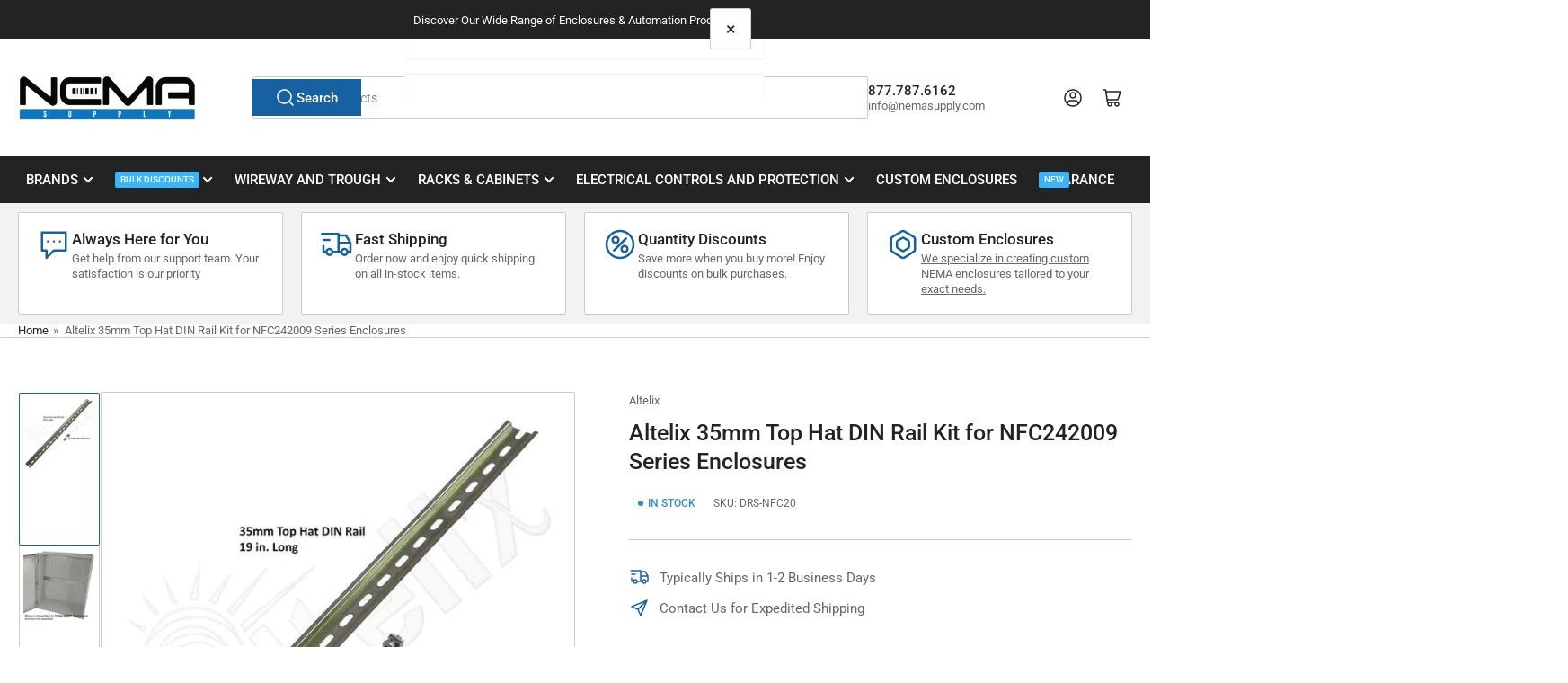

--- FILE ---
content_type: text/html; charset=utf-8
request_url: https://nemasupply.com/products/35mm-top-hat-din-rail-kit-for-nfc242009-series-enclosures
body_size: 44918
content:
<!doctype html>
<html
  lang="en"
  
>
  <head>
    <meta charset="utf-8">
    <meta name="viewport" content="width=device-width, initial-scale=1">

    <title>
      Altelix 35mm Top Hat DIN Rail Kit for NFC242009 Series Enclosures
 &ndash; Nema Supply</title>

    <link rel="preconnect" href="//cdn.shopify.com" crossorigin>

    
      <link rel="preconnect" href="//fonts.shopifycdn.com" crossorigin>
    

    
    
      <link
        rel="preload"
        as="font"
        href="//nemasupply.com/cdn/fonts/roboto/roboto_n4.2019d890f07b1852f56ce63ba45b2db45d852cba.woff2"
        type="font/woff2"
        crossorigin
      >
    
    
      <link
        rel="preload"
        as="font"
        href="//nemasupply.com/cdn/fonts/roboto/roboto_n5.250d51708d76acbac296b0e21ede8f81de4e37aa.woff2"
        type="font/woff2"
        crossorigin
      >
    
    
    



<style data-shopify>
  @font-face {
  font-family: Roboto;
  font-weight: 400;
  font-style: normal;
  font-display: swap;
  src: url("//nemasupply.com/cdn/fonts/roboto/roboto_n4.2019d890f07b1852f56ce63ba45b2db45d852cba.woff2") format("woff2"),
       url("//nemasupply.com/cdn/fonts/roboto/roboto_n4.238690e0007583582327135619c5f7971652fa9d.woff") format("woff");
}

  @font-face {
  font-family: Roboto;
  font-weight: 700;
  font-style: normal;
  font-display: swap;
  src: url("//nemasupply.com/cdn/fonts/roboto/roboto_n7.f38007a10afbbde8976c4056bfe890710d51dec2.woff2") format("woff2"),
       url("//nemasupply.com/cdn/fonts/roboto/roboto_n7.94bfdd3e80c7be00e128703d245c207769d763f9.woff") format("woff");
}

  @font-face {
  font-family: Roboto;
  font-weight: 400;
  font-style: italic;
  font-display: swap;
  src: url("//nemasupply.com/cdn/fonts/roboto/roboto_i4.57ce898ccda22ee84f49e6b57ae302250655e2d4.woff2") format("woff2"),
       url("//nemasupply.com/cdn/fonts/roboto/roboto_i4.b21f3bd061cbcb83b824ae8c7671a82587b264bf.woff") format("woff");
}

  @font-face {
  font-family: Roboto;
  font-weight: 700;
  font-style: italic;
  font-display: swap;
  src: url("//nemasupply.com/cdn/fonts/roboto/roboto_i7.7ccaf9410746f2c53340607c42c43f90a9005937.woff2") format("woff2"),
       url("//nemasupply.com/cdn/fonts/roboto/roboto_i7.49ec21cdd7148292bffea74c62c0df6e93551516.woff") format("woff");
}

  @font-face {
  font-family: Roboto;
  font-weight: 500;
  font-style: normal;
  font-display: swap;
  src: url("//nemasupply.com/cdn/fonts/roboto/roboto_n5.250d51708d76acbac296b0e21ede8f81de4e37aa.woff2") format("woff2"),
       url("//nemasupply.com/cdn/fonts/roboto/roboto_n5.535e8c56f4cbbdea416167af50ab0ff1360a3949.woff") format("woff");
}

  @font-face {
  font-family: Roboto;
  font-weight: 700;
  font-style: normal;
  font-display: swap;
  src: url("//nemasupply.com/cdn/fonts/roboto/roboto_n7.f38007a10afbbde8976c4056bfe890710d51dec2.woff2") format("woff2"),
       url("//nemasupply.com/cdn/fonts/roboto/roboto_n7.94bfdd3e80c7be00e128703d245c207769d763f9.woff") format("woff");
}

  @font-face {
  font-family: Roboto;
  font-weight: 500;
  font-style: italic;
  font-display: swap;
  src: url("//nemasupply.com/cdn/fonts/roboto/roboto_i5.0ae24363bf5844e2ee3295d84078d36c9bd0faf4.woff2") format("woff2"),
       url("//nemasupply.com/cdn/fonts/roboto/roboto_i5.a9cdb6a43048799fe739d389c60b64059e33cf12.woff") format("woff");
}

  @font-face {
  font-family: Roboto;
  font-weight: 700;
  font-style: italic;
  font-display: swap;
  src: url("//nemasupply.com/cdn/fonts/roboto/roboto_i7.7ccaf9410746f2c53340607c42c43f90a9005937.woff2") format("woff2"),
       url("//nemasupply.com/cdn/fonts/roboto/roboto_i7.49ec21cdd7148292bffea74c62c0df6e93551516.woff") format("woff");
}

@font-face {
  font-family: Roboto;
  font-weight: 500;
  font-style: normal;
  font-display: swap;
  src: url("//nemasupply.com/cdn/fonts/roboto/roboto_n5.250d51708d76acbac296b0e21ede8f81de4e37aa.woff2") format("woff2"),
       url("//nemasupply.com/cdn/fonts/roboto/roboto_n5.535e8c56f4cbbdea416167af50ab0ff1360a3949.woff") format("woff");
}

:root {
  	--page-width: 146rem;
  	--spacing-base-1: 2rem;

  	--grid-desktop-horizontal-spacing: 20px;
  	--grid-desktop-vertical-spacing: 20px;
  	--grid-mobile-horizontal-spacing: 15px;
  	--grid-mobile-vertical-spacing: 15px;

  	--border-radius-base: 2px;
  	--buttons-radius: 2px;
  	--inputs-radius: 4px;
  	--inputs-border-width: 1px;
  	--inputs-border-opacity: .2;

  	--color-base-white: #fff;
  	--color-product-review-star: #ffc700;
  	--color-base-text: 103, 103, 103;
  	--color-base-text-alt: 35, 35, 35;
  	--color-base-border: 204, 204, 204;
  	--color-base-background-1: 255, 255, 255;
  	--color-base-background-2: 242, 242, 242;
  	--color-base-accent-1: 35, 35, 35;
  	--color-base-accent-1-text: 255, 255, 255;
  	--color-base-accent-2: 23, 97, 160;
  	--color-base-accent-2-text: 255, 255, 255;
  	--color-base-accent-3: 125, 167, 217;
  	--color-base-accent-3-text: 35, 35, 35;

  	
  	--color-buttons-primary-background: 23, 97, 160;
  	
  	
  	--color-buttons-primary-text: 255, 255, 255;
  	
  	
  	--color-buttons-secondary-background: 35, 35, 35;
  	
  	
  	--color-buttons-secondary-text: 255, 255, 255;
  	

  	--color-sale: rgba(48, 140, 217, 1.0);
  	--color-sale-background: #c7e0f5;
  	--color-error: rgba(244, 67, 54, 1.0);
  	--color-error-background: #ffffff;
  	--color-success: rgba(48, 140, 217, 1.0);
  	--color-success-background: #ffffff;
  	--color-warning: rgba(189, 107, 27, 1.0);
  	--color-warning-background: #f8e1cb;
  	--color-preorder: rgba(40, 125, 255, 1.0);
  	--color-preorder-background: #e5efff;
  	--color-backorder: rgba(76, 175, 80, 1.0);
  	--color-backorder-background: #ffffff;
  	--color-price: 35, 35, 35, 1.0;
  	--color-price-discounted: 103, 103, 103, 1.0;

  	--font-body-family: Roboto, sans-serif;
  	--font-body-style: normal;
  	--font-body-weight: 400;
  	--font-bolder-weight: 500;

  	--font-heading-family: Roboto, sans-serif;
  	--font-heading-style: normal;
  	--font-heading-weight: 500;

  	--font-body-scale: 1.0;
  	--font-heading-scale: 1.05;
  	--font-heading-spacing: 0.0em;
  	--font-heading-transform: none;
  	--font-product-price-scale: 1.0;
  	--font-product-price-grid-scale: 1.0;

  	--font-buttons-family: Roboto,sans-serif;
  	--font-buttons-transform: none;

  	--font-badges-transform: uppercase;
  }

  :root,
  .color-background-1 {
  	--color-foreground: var(--color-base-text);
  	--color-foreground-alt: var(--color-base-text-alt);
  	--color-background: var(--color-base-background-1);
  	--color-border: rgb(var(--color-base-border));
  	--color-box-shadow: rgba(var(--color-base-border), 0.2);
  	--color-accent-1: var(--color-base-accent-1);
  	--color-accent-2: var(--color-base-accent-2);
  	--color-button: var(--color-buttons-primary-background, var(--color-base-accent-1));
  	--color-button-text: var(--color-buttons-primary-text, var(--color-base-accent-1-text));
  }

  .color-background-2 {
  	--color-foreground: var(--color-base-text);
  	--color-foreground-alt: var(--color-base-text-alt);
  	--color-background: var(--color-base-background-2);
  	--color-border: rgb(var(--color-base-border));
  	--color-box-shadow: rgba(var(--color-base-border), 0.2);
  	--color-accent-1: var(--color-base-accent-1);
  	--color-accent-2: var(--color-base-accent-2);
  	--color-button: var(--color-base-accent-1);
  	--color-button-text: var(--color-base-accent-1-text);
  }

  .color-accent-1 {
  	--color-foreground: var(--color-base-accent-1-text);
  	--color-foreground-alt: var(--color-base-accent-1-text);
  	--color-background: var(--color-base-accent-1);
  	--color-border: rgba(var(--color-base-accent-3-text), 0.2);
  	--color-box-shadow: rgba(var(--color-base-border), 0.05);
  	--color-accent-1: var(--color-base-accent-1-text);
  	--color-accent-2: var(--color-base-accent-2);
  	--color-button: var(--color-base-accent-2);
  	--color-button-text: var(--color-base-accent-2-text);
  }

  .color-accent-2 {
  	--color-foreground: var(--color-base-accent-2-text);
  	--color-foreground-alt: var(--color-base-accent-2-text);
  	--color-background: var(--color-base-accent-2);
  	--color-border: rgba(var(--color-base-accent-2-text), 0.25);
  	--color-box-shadow: rgba(var(--color-base-border), 0.05);
  	--color-accent-1: var(--color-base-accent-1-text);
  	--color-accent-2: var(--color-base-accent-1);
  	--color-button: var(--color-base-accent-1);
  	--color-button-text: var(--color-base-accent-1-text);
  }

  .color-accent-3 {
  	--color-foreground: var(--color-base-accent-3-text);
  	--color-foreground-alt: var(--color-base-accent-3-text);
  	--color-background: var(--color-base-accent-3);
  	--color-border: rgba(var(--color-base-accent-3-text), 0.1);
  	--color-box-shadow: rgba(var(--color-base-border), 0.05);
  	--color-accent-1: var(--color-base-accent-1-text);
  	--color-accent-2: var(--color-base-accent-2);
  	--color-button: var(--color-base-accent-1);
  	--color-button-text: var(--color-base-accent-1-text);
  }

  body,
  .color-background-1,
  .color-background-2,
  .color-accent-1,
  .color-accent-2,
  .color-accent-3 {
  	color: rgb(var(--color-foreground));
  	background-color: rgb(var(--color-background));
  }
</style>


    <style>
      html {
        box-sizing: border-box;
        -ms-overflow-style: scrollbar;
        -webkit-tap-highlight-color: rgba(0, 0, 0, 0);
        height: 100%;
        font-size: calc(var(--font-body-scale) * 62.5%);
        scroll-behavior: smooth;
        line-height: 1.15;
        -webkit-text-size-adjust: 100%;
      }

      * {
        box-sizing: inherit;
      }

      *::before,
      *::after {
        box-sizing: inherit;
      }

      body {
        min-height: 100%;
        font-size: 1.5rem;
        line-height: calc(1 + 0.6 / var(--font-body-scale));
        font-family: var(--font-body-family);
        font-style: var(--font-body-style);
        font-weight: var(--font-body-weight);
        text-transform: none;
        -webkit-font-smoothing: antialiased;
        -moz-osx-font-smoothing: grayscale;
        word-wrap: break-word;
        overflow-wrap: break-word;
        margin: 0;
      }

      .drawer {
        position: fixed;
        top: 0;
        inset-inline-end: 0;
        height: 100dvh;
        width: 85vw;
        max-width: 40rem;
        transform: translateX(calc(100% + 5rem));
      }

      [dir='rtl'] .drawer {
        transform: translateX(calc(-100% - 5rem));
      }

      .dropdown-list-wrap {
        visibility: hidden;
        opacity: 0;
      }

      .breadcrumb {
        display: none;
      }

      @media (min-width: 990px) {
        .breadcrumb {
          display: block;
        }
      }

      slideshow-component {
        display: block;
        height: auto;
        overflow: visible;
      }

      .slideshow {
        position: relative;
        display: block;
        overflow: hidden;
      }

      .slideshow-slide {
        position: relative;
        width: 100%;
        display: block;
        flex: none;
      }
    </style>

    <link href="//nemasupply.com/cdn/shop/t/20/assets/base.css?v=110765242953866910861751860138" rel="stylesheet" type="text/css" media="all" />

    <script src="//nemasupply.com/cdn/shop/t/20/assets/pubsub.js?v=30807451139412869281751638969" defer="defer"></script>
    <script src="//nemasupply.com/cdn/shop/t/20/assets/scripts.js?v=154877523586889495021751638969" defer="defer"></script>

    <script>window.performance && window.performance.mark && window.performance.mark('shopify.content_for_header.start');</script><meta id="shopify-digital-wallet" name="shopify-digital-wallet" content="/2020409413/digital_wallets/dialog">
<meta name="shopify-checkout-api-token" content="f4f1e7ea10a8ac97954c0d336b0a4dc5">
<meta id="in-context-paypal-metadata" data-shop-id="2020409413" data-venmo-supported="false" data-environment="production" data-locale="en_US" data-paypal-v4="true" data-currency="USD">
<link rel="alternate" type="application/json+oembed" href="https://nemasupply.com/products/35mm-top-hat-din-rail-kit-for-nfc242009-series-enclosures.oembed">
<script async="async" src="/checkouts/internal/preloads.js?locale=en-US"></script>
<link rel="preconnect" href="https://shop.app" crossorigin="anonymous">
<script async="async" src="https://shop.app/checkouts/internal/preloads.js?locale=en-US&shop_id=2020409413" crossorigin="anonymous"></script>
<script id="apple-pay-shop-capabilities" type="application/json">{"shopId":2020409413,"countryCode":"US","currencyCode":"USD","merchantCapabilities":["supports3DS"],"merchantId":"gid:\/\/shopify\/Shop\/2020409413","merchantName":"Nema Supply","requiredBillingContactFields":["postalAddress","email"],"requiredShippingContactFields":["postalAddress","email"],"shippingType":"shipping","supportedNetworks":["visa","masterCard","amex","discover","elo","jcb"],"total":{"type":"pending","label":"Nema Supply","amount":"1.00"},"shopifyPaymentsEnabled":true,"supportsSubscriptions":true}</script>
<script id="shopify-features" type="application/json">{"accessToken":"f4f1e7ea10a8ac97954c0d336b0a4dc5","betas":["rich-media-storefront-analytics"],"domain":"nemasupply.com","predictiveSearch":true,"shopId":2020409413,"locale":"en"}</script>
<script>var Shopify = Shopify || {};
Shopify.shop = "nema-supply.myshopify.com";
Shopify.locale = "en";
Shopify.currency = {"active":"USD","rate":"1.0"};
Shopify.country = "US";
Shopify.theme = {"name":"Live Publish 2025","id":179606978841,"schema_name":"Athens","schema_version":"5.0.0","theme_store_id":1608,"role":"main"};
Shopify.theme.handle = "null";
Shopify.theme.style = {"id":null,"handle":null};
Shopify.cdnHost = "nemasupply.com/cdn";
Shopify.routes = Shopify.routes || {};
Shopify.routes.root = "/";</script>
<script type="module">!function(o){(o.Shopify=o.Shopify||{}).modules=!0}(window);</script>
<script>!function(o){function n(){var o=[];function n(){o.push(Array.prototype.slice.apply(arguments))}return n.q=o,n}var t=o.Shopify=o.Shopify||{};t.loadFeatures=n(),t.autoloadFeatures=n()}(window);</script>
<script>
  window.ShopifyPay = window.ShopifyPay || {};
  window.ShopifyPay.apiHost = "shop.app\/pay";
  window.ShopifyPay.redirectState = null;
</script>
<script id="shop-js-analytics" type="application/json">{"pageType":"product"}</script>
<script defer="defer" async type="module" src="//nemasupply.com/cdn/shopifycloud/shop-js/modules/v2/client.init-shop-cart-sync_IZsNAliE.en.esm.js"></script>
<script defer="defer" async type="module" src="//nemasupply.com/cdn/shopifycloud/shop-js/modules/v2/chunk.common_0OUaOowp.esm.js"></script>
<script type="module">
  await import("//nemasupply.com/cdn/shopifycloud/shop-js/modules/v2/client.init-shop-cart-sync_IZsNAliE.en.esm.js");
await import("//nemasupply.com/cdn/shopifycloud/shop-js/modules/v2/chunk.common_0OUaOowp.esm.js");

  window.Shopify.SignInWithShop?.initShopCartSync?.({"fedCMEnabled":true,"windoidEnabled":true});

</script>
<script defer="defer" async type="module" src="//nemasupply.com/cdn/shopifycloud/shop-js/modules/v2/client.payment-terms_CNlwjfZz.en.esm.js"></script>
<script defer="defer" async type="module" src="//nemasupply.com/cdn/shopifycloud/shop-js/modules/v2/chunk.common_0OUaOowp.esm.js"></script>
<script defer="defer" async type="module" src="//nemasupply.com/cdn/shopifycloud/shop-js/modules/v2/chunk.modal_CGo_dVj3.esm.js"></script>
<script type="module">
  await import("//nemasupply.com/cdn/shopifycloud/shop-js/modules/v2/client.payment-terms_CNlwjfZz.en.esm.js");
await import("//nemasupply.com/cdn/shopifycloud/shop-js/modules/v2/chunk.common_0OUaOowp.esm.js");
await import("//nemasupply.com/cdn/shopifycloud/shop-js/modules/v2/chunk.modal_CGo_dVj3.esm.js");

  
</script>
<script>
  window.Shopify = window.Shopify || {};
  if (!window.Shopify.featureAssets) window.Shopify.featureAssets = {};
  window.Shopify.featureAssets['shop-js'] = {"shop-cart-sync":["modules/v2/client.shop-cart-sync_DLOhI_0X.en.esm.js","modules/v2/chunk.common_0OUaOowp.esm.js"],"init-fed-cm":["modules/v2/client.init-fed-cm_C6YtU0w6.en.esm.js","modules/v2/chunk.common_0OUaOowp.esm.js"],"shop-button":["modules/v2/client.shop-button_BCMx7GTG.en.esm.js","modules/v2/chunk.common_0OUaOowp.esm.js"],"shop-cash-offers":["modules/v2/client.shop-cash-offers_BT26qb5j.en.esm.js","modules/v2/chunk.common_0OUaOowp.esm.js","modules/v2/chunk.modal_CGo_dVj3.esm.js"],"init-windoid":["modules/v2/client.init-windoid_B9PkRMql.en.esm.js","modules/v2/chunk.common_0OUaOowp.esm.js"],"init-shop-email-lookup-coordinator":["modules/v2/client.init-shop-email-lookup-coordinator_DZkqjsbU.en.esm.js","modules/v2/chunk.common_0OUaOowp.esm.js"],"shop-toast-manager":["modules/v2/client.shop-toast-manager_Di2EnuM7.en.esm.js","modules/v2/chunk.common_0OUaOowp.esm.js"],"shop-login-button":["modules/v2/client.shop-login-button_BtqW_SIO.en.esm.js","modules/v2/chunk.common_0OUaOowp.esm.js","modules/v2/chunk.modal_CGo_dVj3.esm.js"],"avatar":["modules/v2/client.avatar_BTnouDA3.en.esm.js"],"pay-button":["modules/v2/client.pay-button_CWa-C9R1.en.esm.js","modules/v2/chunk.common_0OUaOowp.esm.js"],"init-shop-cart-sync":["modules/v2/client.init-shop-cart-sync_IZsNAliE.en.esm.js","modules/v2/chunk.common_0OUaOowp.esm.js"],"init-customer-accounts":["modules/v2/client.init-customer-accounts_DenGwJTU.en.esm.js","modules/v2/client.shop-login-button_BtqW_SIO.en.esm.js","modules/v2/chunk.common_0OUaOowp.esm.js","modules/v2/chunk.modal_CGo_dVj3.esm.js"],"init-shop-for-new-customer-accounts":["modules/v2/client.init-shop-for-new-customer-accounts_JdHXxpS9.en.esm.js","modules/v2/client.shop-login-button_BtqW_SIO.en.esm.js","modules/v2/chunk.common_0OUaOowp.esm.js","modules/v2/chunk.modal_CGo_dVj3.esm.js"],"init-customer-accounts-sign-up":["modules/v2/client.init-customer-accounts-sign-up_D6__K_p8.en.esm.js","modules/v2/client.shop-login-button_BtqW_SIO.en.esm.js","modules/v2/chunk.common_0OUaOowp.esm.js","modules/v2/chunk.modal_CGo_dVj3.esm.js"],"checkout-modal":["modules/v2/client.checkout-modal_C_ZQDY6s.en.esm.js","modules/v2/chunk.common_0OUaOowp.esm.js","modules/v2/chunk.modal_CGo_dVj3.esm.js"],"shop-follow-button":["modules/v2/client.shop-follow-button_XetIsj8l.en.esm.js","modules/v2/chunk.common_0OUaOowp.esm.js","modules/v2/chunk.modal_CGo_dVj3.esm.js"],"lead-capture":["modules/v2/client.lead-capture_DvA72MRN.en.esm.js","modules/v2/chunk.common_0OUaOowp.esm.js","modules/v2/chunk.modal_CGo_dVj3.esm.js"],"shop-login":["modules/v2/client.shop-login_ClXNxyh6.en.esm.js","modules/v2/chunk.common_0OUaOowp.esm.js","modules/v2/chunk.modal_CGo_dVj3.esm.js"],"payment-terms":["modules/v2/client.payment-terms_CNlwjfZz.en.esm.js","modules/v2/chunk.common_0OUaOowp.esm.js","modules/v2/chunk.modal_CGo_dVj3.esm.js"]};
</script>
<script>(function() {
  var isLoaded = false;
  function asyncLoad() {
    if (isLoaded) return;
    isLoaded = true;
    var urls = ["https:\/\/accessories.w3apps.co\/js\/accessories.js?shop=nema-supply.myshopify.com","https:\/\/d23dclunsivw3h.cloudfront.net\/redirect-app.js?shop=nema-supply.myshopify.com"];
    for (var i = 0; i < urls.length; i++) {
      var s = document.createElement('script');
      s.type = 'text/javascript';
      s.async = true;
      s.src = urls[i];
      var x = document.getElementsByTagName('script')[0];
      x.parentNode.insertBefore(s, x);
    }
  };
  if(window.attachEvent) {
    window.attachEvent('onload', asyncLoad);
  } else {
    window.addEventListener('load', asyncLoad, false);
  }
})();</script>
<script id="__st">var __st={"a":2020409413,"offset":-18000,"reqid":"6e7cf05f-c42e-4b03-baf8-87caaf2962fc-1768385140","pageurl":"nemasupply.com\/products\/35mm-top-hat-din-rail-kit-for-nfc242009-series-enclosures","u":"871e42800d03","p":"product","rtyp":"product","rid":8124027502873};</script>
<script>window.ShopifyPaypalV4VisibilityTracking = true;</script>
<script id="captcha-bootstrap">!function(){'use strict';const t='contact',e='account',n='new_comment',o=[[t,t],['blogs',n],['comments',n],[t,'customer']],c=[[e,'customer_login'],[e,'guest_login'],[e,'recover_customer_password'],[e,'create_customer']],r=t=>t.map((([t,e])=>`form[action*='/${t}']:not([data-nocaptcha='true']) input[name='form_type'][value='${e}']`)).join(','),a=t=>()=>t?[...document.querySelectorAll(t)].map((t=>t.form)):[];function s(){const t=[...o],e=r(t);return a(e)}const i='password',u='form_key',d=['recaptcha-v3-token','g-recaptcha-response','h-captcha-response',i],f=()=>{try{return window.sessionStorage}catch{return}},m='__shopify_v',_=t=>t.elements[u];function p(t,e,n=!1){try{const o=window.sessionStorage,c=JSON.parse(o.getItem(e)),{data:r}=function(t){const{data:e,action:n}=t;return t[m]||n?{data:e,action:n}:{data:t,action:n}}(c);for(const[e,n]of Object.entries(r))t.elements[e]&&(t.elements[e].value=n);n&&o.removeItem(e)}catch(o){console.error('form repopulation failed',{error:o})}}const l='form_type',E='cptcha';function T(t){t.dataset[E]=!0}const w=window,h=w.document,L='Shopify',v='ce_forms',y='captcha';let A=!1;((t,e)=>{const n=(g='f06e6c50-85a8-45c8-87d0-21a2b65856fe',I='https://cdn.shopify.com/shopifycloud/storefront-forms-hcaptcha/ce_storefront_forms_captcha_hcaptcha.v1.5.2.iife.js',D={infoText:'Protected by hCaptcha',privacyText:'Privacy',termsText:'Terms'},(t,e,n)=>{const o=w[L][v],c=o.bindForm;if(c)return c(t,g,e,D).then(n);var r;o.q.push([[t,g,e,D],n]),r=I,A||(h.body.append(Object.assign(h.createElement('script'),{id:'captcha-provider',async:!0,src:r})),A=!0)});var g,I,D;w[L]=w[L]||{},w[L][v]=w[L][v]||{},w[L][v].q=[],w[L][y]=w[L][y]||{},w[L][y].protect=function(t,e){n(t,void 0,e),T(t)},Object.freeze(w[L][y]),function(t,e,n,w,h,L){const[v,y,A,g]=function(t,e,n){const i=e?o:[],u=t?c:[],d=[...i,...u],f=r(d),m=r(i),_=r(d.filter((([t,e])=>n.includes(e))));return[a(f),a(m),a(_),s()]}(w,h,L),I=t=>{const e=t.target;return e instanceof HTMLFormElement?e:e&&e.form},D=t=>v().includes(t);t.addEventListener('submit',(t=>{const e=I(t);if(!e)return;const n=D(e)&&!e.dataset.hcaptchaBound&&!e.dataset.recaptchaBound,o=_(e),c=g().includes(e)&&(!o||!o.value);(n||c)&&t.preventDefault(),c&&!n&&(function(t){try{if(!f())return;!function(t){const e=f();if(!e)return;const n=_(t);if(!n)return;const o=n.value;o&&e.removeItem(o)}(t);const e=Array.from(Array(32),(()=>Math.random().toString(36)[2])).join('');!function(t,e){_(t)||t.append(Object.assign(document.createElement('input'),{type:'hidden',name:u})),t.elements[u].value=e}(t,e),function(t,e){const n=f();if(!n)return;const o=[...t.querySelectorAll(`input[type='${i}']`)].map((({name:t})=>t)),c=[...d,...o],r={};for(const[a,s]of new FormData(t).entries())c.includes(a)||(r[a]=s);n.setItem(e,JSON.stringify({[m]:1,action:t.action,data:r}))}(t,e)}catch(e){console.error('failed to persist form',e)}}(e),e.submit())}));const S=(t,e)=>{t&&!t.dataset[E]&&(n(t,e.some((e=>e===t))),T(t))};for(const o of['focusin','change'])t.addEventListener(o,(t=>{const e=I(t);D(e)&&S(e,y())}));const B=e.get('form_key'),M=e.get(l),P=B&&M;t.addEventListener('DOMContentLoaded',(()=>{const t=y();if(P)for(const e of t)e.elements[l].value===M&&p(e,B);[...new Set([...A(),...v().filter((t=>'true'===t.dataset.shopifyCaptcha))])].forEach((e=>S(e,t)))}))}(h,new URLSearchParams(w.location.search),n,t,e,['guest_login'])})(!0,!0)}();</script>
<script integrity="sha256-4kQ18oKyAcykRKYeNunJcIwy7WH5gtpwJnB7kiuLZ1E=" data-source-attribution="shopify.loadfeatures" defer="defer" src="//nemasupply.com/cdn/shopifycloud/storefront/assets/storefront/load_feature-a0a9edcb.js" crossorigin="anonymous"></script>
<script crossorigin="anonymous" defer="defer" src="//nemasupply.com/cdn/shopifycloud/storefront/assets/shopify_pay/storefront-65b4c6d7.js?v=20250812"></script>
<script data-source-attribution="shopify.dynamic_checkout.dynamic.init">var Shopify=Shopify||{};Shopify.PaymentButton=Shopify.PaymentButton||{isStorefrontPortableWallets:!0,init:function(){window.Shopify.PaymentButton.init=function(){};var t=document.createElement("script");t.src="https://nemasupply.com/cdn/shopifycloud/portable-wallets/latest/portable-wallets.en.js",t.type="module",document.head.appendChild(t)}};
</script>
<script data-source-attribution="shopify.dynamic_checkout.buyer_consent">
  function portableWalletsHideBuyerConsent(e){var t=document.getElementById("shopify-buyer-consent"),n=document.getElementById("shopify-subscription-policy-button");t&&n&&(t.classList.add("hidden"),t.setAttribute("aria-hidden","true"),n.removeEventListener("click",e))}function portableWalletsShowBuyerConsent(e){var t=document.getElementById("shopify-buyer-consent"),n=document.getElementById("shopify-subscription-policy-button");t&&n&&(t.classList.remove("hidden"),t.removeAttribute("aria-hidden"),n.addEventListener("click",e))}window.Shopify?.PaymentButton&&(window.Shopify.PaymentButton.hideBuyerConsent=portableWalletsHideBuyerConsent,window.Shopify.PaymentButton.showBuyerConsent=portableWalletsShowBuyerConsent);
</script>
<script data-source-attribution="shopify.dynamic_checkout.cart.bootstrap">document.addEventListener("DOMContentLoaded",(function(){function t(){return document.querySelector("shopify-accelerated-checkout-cart, shopify-accelerated-checkout")}if(t())Shopify.PaymentButton.init();else{new MutationObserver((function(e,n){t()&&(Shopify.PaymentButton.init(),n.disconnect())})).observe(document.body,{childList:!0,subtree:!0})}}));
</script>
<link id="shopify-accelerated-checkout-styles" rel="stylesheet" media="screen" href="https://nemasupply.com/cdn/shopifycloud/portable-wallets/latest/accelerated-checkout-backwards-compat.css" crossorigin="anonymous">
<style id="shopify-accelerated-checkout-cart">
        #shopify-buyer-consent {
  margin-top: 1em;
  display: inline-block;
  width: 100%;
}

#shopify-buyer-consent.hidden {
  display: none;
}

#shopify-subscription-policy-button {
  background: none;
  border: none;
  padding: 0;
  text-decoration: underline;
  font-size: inherit;
  cursor: pointer;
}

#shopify-subscription-policy-button::before {
  box-shadow: none;
}

      </style>

<script>window.performance && window.performance.mark && window.performance.mark('shopify.content_for_header.end');</script>

    <script>
      if (Shopify.designMode) {
        document.documentElement.classList.add('shopify-design-mode');
      }
    </script>
      <meta name="description" content="Description The Altelix DRS-NFC20 is a 35mm Top Hat DIN Rail Kit for use with the Altelix NFC242009 Series NEMA enclosures. The kit consists of a 19&quot; long 20 gauge steel 35mm top hat DIN rail and two sets of T-Slot Nuts and Screws. This DIN rail kit easily mounts into the NFC enclosure using the internal T-Slot Nut mou">
    
    <link rel="canonical" href="https://nemasupply.com/products/35mm-top-hat-din-rail-kit-for-nfc242009-series-enclosures">
    


<meta property="og:site_name" content="Nema Supply">
<meta property="og:url" content="https://nemasupply.com/products/35mm-top-hat-din-rail-kit-for-nfc242009-series-enclosures">
<meta property="og:title" content="Altelix 35mm Top Hat DIN Rail Kit for NFC242009 Series Enclosures">
<meta property="og:type" content="product">
<meta property="og:description" content="Description The Altelix DRS-NFC20 is a 35mm Top Hat DIN Rail Kit for use with the Altelix NFC242009 Series NEMA enclosures. The kit consists of a 19&quot; long 20 gauge steel 35mm top hat DIN rail and two sets of T-Slot Nuts and Screws. This DIN rail kit easily mounts into the NFC enclosure using the internal T-Slot Nut mou"><meta property="og:image" content="http://nemasupply.com/cdn/shop/products/altelix-35mm-top-hat-din-rail-kit-for-nfc242009-series-enclosures-2385456.webp?v=1752446443">
  <meta property="og:image:secure_url" content="https://nemasupply.com/cdn/shop/products/altelix-35mm-top-hat-din-rail-kit-for-nfc242009-series-enclosures-2385456.webp?v=1752446443">
  <meta property="og:image:width" content="600">
  <meta property="og:image:height" content="600"><meta
    property="og:price:amount"
    content="11.99"
  >
  <meta property="og:price:currency" content="USD"><meta name="twitter:card" content="summary_large_image">
<meta name="twitter:title" content="Altelix 35mm Top Hat DIN Rail Kit for NFC242009 Series Enclosures">
<meta name="twitter:description" content="Description The Altelix DRS-NFC20 is a 35mm Top Hat DIN Rail Kit for use with the Altelix NFC242009 Series NEMA enclosures. The kit consists of a 19&quot; long 20 gauge steel 35mm top hat DIN rail and two sets of T-Slot Nuts and Screws. This DIN rail kit easily mounts into the NFC enclosure using the internal T-Slot Nut mou">

    
      <link
        rel="icon"
        type="image/png"
        href="//nemasupply.com/cdn/shop/files/NEMA_NEW_LOGO_Supply_Emblem.png?crop=center&height=32&v=1722724014&width=32"
      >
    
  <!-- BEGIN app block: shopify://apps/sc-easy-redirects/blocks/app/be3f8dbd-5d43-46b4-ba43-2d65046054c2 -->
    <!-- common for all pages -->
    
    
        <script src="https://cdn.shopify.com/extensions/264f3360-3201-4ab7-9087-2c63466c86a3/sc-easy-redirects-5/assets/esc-redirect-app-live-feature.js" async></script>
    




<!-- END app block --><!-- BEGIN app block: shopify://apps/simprosys-google-shopping-feed/blocks/core_settings_block/1f0b859e-9fa6-4007-97e8-4513aff5ff3b --><!-- BEGIN: GSF App Core Tags & Scripts by Simprosys Google Shopping Feed -->









<!-- END: GSF App Core Tags & Scripts by Simprosys Google Shopping Feed -->
<!-- END app block --><!-- BEGIN app block: shopify://apps/feedapis-for-bing-shopping-ms/blocks/core_settings_block/85d1f706-4ddf-4f82-ae49-9ed18005b0be --><!-- BEGIN: Tracking Tags and Scripts by FeedAPIs For Bing Shopping /MS -->



<!-- END: Tracking Tags and Scripts by FeedAPIs For Bing Shopping /MS -->
<!-- END app block --><link href="https://monorail-edge.shopifysvc.com" rel="dns-prefetch">
<script>(function(){if ("sendBeacon" in navigator && "performance" in window) {try {var session_token_from_headers = performance.getEntriesByType('navigation')[0].serverTiming.find(x => x.name == '_s').description;} catch {var session_token_from_headers = undefined;}var session_cookie_matches = document.cookie.match(/_shopify_s=([^;]*)/);var session_token_from_cookie = session_cookie_matches && session_cookie_matches.length === 2 ? session_cookie_matches[1] : "";var session_token = session_token_from_headers || session_token_from_cookie || "";function handle_abandonment_event(e) {var entries = performance.getEntries().filter(function(entry) {return /monorail-edge.shopifysvc.com/.test(entry.name);});if (!window.abandonment_tracked && entries.length === 0) {window.abandonment_tracked = true;var currentMs = Date.now();var navigation_start = performance.timing.navigationStart;var payload = {shop_id: 2020409413,url: window.location.href,navigation_start,duration: currentMs - navigation_start,session_token,page_type: "product"};window.navigator.sendBeacon("https://monorail-edge.shopifysvc.com/v1/produce", JSON.stringify({schema_id: "online_store_buyer_site_abandonment/1.1",payload: payload,metadata: {event_created_at_ms: currentMs,event_sent_at_ms: currentMs}}));}}window.addEventListener('pagehide', handle_abandonment_event);}}());</script>
<script id="web-pixels-manager-setup">(function e(e,d,r,n,o){if(void 0===o&&(o={}),!Boolean(null===(a=null===(i=window.Shopify)||void 0===i?void 0:i.analytics)||void 0===a?void 0:a.replayQueue)){var i,a;window.Shopify=window.Shopify||{};var t=window.Shopify;t.analytics=t.analytics||{};var s=t.analytics;s.replayQueue=[],s.publish=function(e,d,r){return s.replayQueue.push([e,d,r]),!0};try{self.performance.mark("wpm:start")}catch(e){}var l=function(){var e={modern:/Edge?\/(1{2}[4-9]|1[2-9]\d|[2-9]\d{2}|\d{4,})\.\d+(\.\d+|)|Firefox\/(1{2}[4-9]|1[2-9]\d|[2-9]\d{2}|\d{4,})\.\d+(\.\d+|)|Chrom(ium|e)\/(9{2}|\d{3,})\.\d+(\.\d+|)|(Maci|X1{2}).+ Version\/(15\.\d+|(1[6-9]|[2-9]\d|\d{3,})\.\d+)([,.]\d+|)( \(\w+\)|)( Mobile\/\w+|) Safari\/|Chrome.+OPR\/(9{2}|\d{3,})\.\d+\.\d+|(CPU[ +]OS|iPhone[ +]OS|CPU[ +]iPhone|CPU IPhone OS|CPU iPad OS)[ +]+(15[._]\d+|(1[6-9]|[2-9]\d|\d{3,})[._]\d+)([._]\d+|)|Android:?[ /-](13[3-9]|1[4-9]\d|[2-9]\d{2}|\d{4,})(\.\d+|)(\.\d+|)|Android.+Firefox\/(13[5-9]|1[4-9]\d|[2-9]\d{2}|\d{4,})\.\d+(\.\d+|)|Android.+Chrom(ium|e)\/(13[3-9]|1[4-9]\d|[2-9]\d{2}|\d{4,})\.\d+(\.\d+|)|SamsungBrowser\/([2-9]\d|\d{3,})\.\d+/,legacy:/Edge?\/(1[6-9]|[2-9]\d|\d{3,})\.\d+(\.\d+|)|Firefox\/(5[4-9]|[6-9]\d|\d{3,})\.\d+(\.\d+|)|Chrom(ium|e)\/(5[1-9]|[6-9]\d|\d{3,})\.\d+(\.\d+|)([\d.]+$|.*Safari\/(?![\d.]+ Edge\/[\d.]+$))|(Maci|X1{2}).+ Version\/(10\.\d+|(1[1-9]|[2-9]\d|\d{3,})\.\d+)([,.]\d+|)( \(\w+\)|)( Mobile\/\w+|) Safari\/|Chrome.+OPR\/(3[89]|[4-9]\d|\d{3,})\.\d+\.\d+|(CPU[ +]OS|iPhone[ +]OS|CPU[ +]iPhone|CPU IPhone OS|CPU iPad OS)[ +]+(10[._]\d+|(1[1-9]|[2-9]\d|\d{3,})[._]\d+)([._]\d+|)|Android:?[ /-](13[3-9]|1[4-9]\d|[2-9]\d{2}|\d{4,})(\.\d+|)(\.\d+|)|Mobile Safari.+OPR\/([89]\d|\d{3,})\.\d+\.\d+|Android.+Firefox\/(13[5-9]|1[4-9]\d|[2-9]\d{2}|\d{4,})\.\d+(\.\d+|)|Android.+Chrom(ium|e)\/(13[3-9]|1[4-9]\d|[2-9]\d{2}|\d{4,})\.\d+(\.\d+|)|Android.+(UC? ?Browser|UCWEB|U3)[ /]?(15\.([5-9]|\d{2,})|(1[6-9]|[2-9]\d|\d{3,})\.\d+)\.\d+|SamsungBrowser\/(5\.\d+|([6-9]|\d{2,})\.\d+)|Android.+MQ{2}Browser\/(14(\.(9|\d{2,})|)|(1[5-9]|[2-9]\d|\d{3,})(\.\d+|))(\.\d+|)|K[Aa][Ii]OS\/(3\.\d+|([4-9]|\d{2,})\.\d+)(\.\d+|)/},d=e.modern,r=e.legacy,n=navigator.userAgent;return n.match(d)?"modern":n.match(r)?"legacy":"unknown"}(),u="modern"===l?"modern":"legacy",c=(null!=n?n:{modern:"",legacy:""})[u],f=function(e){return[e.baseUrl,"/wpm","/b",e.hashVersion,"modern"===e.buildTarget?"m":"l",".js"].join("")}({baseUrl:d,hashVersion:r,buildTarget:u}),m=function(e){var d=e.version,r=e.bundleTarget,n=e.surface,o=e.pageUrl,i=e.monorailEndpoint;return{emit:function(e){var a=e.status,t=e.errorMsg,s=(new Date).getTime(),l=JSON.stringify({metadata:{event_sent_at_ms:s},events:[{schema_id:"web_pixels_manager_load/3.1",payload:{version:d,bundle_target:r,page_url:o,status:a,surface:n,error_msg:t},metadata:{event_created_at_ms:s}}]});if(!i)return console&&console.warn&&console.warn("[Web Pixels Manager] No Monorail endpoint provided, skipping logging."),!1;try{return self.navigator.sendBeacon.bind(self.navigator)(i,l)}catch(e){}var u=new XMLHttpRequest;try{return u.open("POST",i,!0),u.setRequestHeader("Content-Type","text/plain"),u.send(l),!0}catch(e){return console&&console.warn&&console.warn("[Web Pixels Manager] Got an unhandled error while logging to Monorail."),!1}}}}({version:r,bundleTarget:l,surface:e.surface,pageUrl:self.location.href,monorailEndpoint:e.monorailEndpoint});try{o.browserTarget=l,function(e){var d=e.src,r=e.async,n=void 0===r||r,o=e.onload,i=e.onerror,a=e.sri,t=e.scriptDataAttributes,s=void 0===t?{}:t,l=document.createElement("script"),u=document.querySelector("head"),c=document.querySelector("body");if(l.async=n,l.src=d,a&&(l.integrity=a,l.crossOrigin="anonymous"),s)for(var f in s)if(Object.prototype.hasOwnProperty.call(s,f))try{l.dataset[f]=s[f]}catch(e){}if(o&&l.addEventListener("load",o),i&&l.addEventListener("error",i),u)u.appendChild(l);else{if(!c)throw new Error("Did not find a head or body element to append the script");c.appendChild(l)}}({src:f,async:!0,onload:function(){if(!function(){var e,d;return Boolean(null===(d=null===(e=window.Shopify)||void 0===e?void 0:e.analytics)||void 0===d?void 0:d.initialized)}()){var d=window.webPixelsManager.init(e)||void 0;if(d){var r=window.Shopify.analytics;r.replayQueue.forEach((function(e){var r=e[0],n=e[1],o=e[2];d.publishCustomEvent(r,n,o)})),r.replayQueue=[],r.publish=d.publishCustomEvent,r.visitor=d.visitor,r.initialized=!0}}},onerror:function(){return m.emit({status:"failed",errorMsg:"".concat(f," has failed to load")})},sri:function(e){var d=/^sha384-[A-Za-z0-9+/=]+$/;return"string"==typeof e&&d.test(e)}(c)?c:"",scriptDataAttributes:o}),m.emit({status:"loading"})}catch(e){m.emit({status:"failed",errorMsg:(null==e?void 0:e.message)||"Unknown error"})}}})({shopId: 2020409413,storefrontBaseUrl: "https://nemasupply.com",extensionsBaseUrl: "https://extensions.shopifycdn.com/cdn/shopifycloud/web-pixels-manager",monorailEndpoint: "https://monorail-edge.shopifysvc.com/unstable/produce_batch",surface: "storefront-renderer",enabledBetaFlags: ["2dca8a86","a0d5f9d2"],webPixelsConfigList: [{"id":"1571586329","configuration":"{\"accountID\":\"123\"}","eventPayloadVersion":"v1","runtimeContext":"STRICT","scriptVersion":"2c699a2a366ce5bdcff38b724f5887db","type":"APP","apiClientId":5394113,"privacyPurposes":["ANALYTICS"],"dataSharingAdjustments":{"protectedCustomerApprovalScopes":["read_customer_email","read_customer_name","read_customer_personal_data"]}},{"id":"793182489","configuration":"{\"config\":\"{\\\"pixel_id\\\":\\\"G-5CNG7M1MHR\\\",\\\"gtag_events\\\":[{\\\"type\\\":\\\"purchase\\\",\\\"action_label\\\":\\\"G-5CNG7M1MHR\\\"},{\\\"type\\\":\\\"page_view\\\",\\\"action_label\\\":\\\"G-5CNG7M1MHR\\\"},{\\\"type\\\":\\\"view_item\\\",\\\"action_label\\\":\\\"G-5CNG7M1MHR\\\"},{\\\"type\\\":\\\"search\\\",\\\"action_label\\\":\\\"G-5CNG7M1MHR\\\"},{\\\"type\\\":\\\"add_to_cart\\\",\\\"action_label\\\":\\\"G-5CNG7M1MHR\\\"},{\\\"type\\\":\\\"begin_checkout\\\",\\\"action_label\\\":\\\"G-5CNG7M1MHR\\\"},{\\\"type\\\":\\\"add_payment_info\\\",\\\"action_label\\\":\\\"G-5CNG7M1MHR\\\"}],\\\"enable_monitoring_mode\\\":false}\"}","eventPayloadVersion":"v1","runtimeContext":"OPEN","scriptVersion":"b2a88bafab3e21179ed38636efcd8a93","type":"APP","apiClientId":1780363,"privacyPurposes":[],"dataSharingAdjustments":{"protectedCustomerApprovalScopes":["read_customer_address","read_customer_email","read_customer_name","read_customer_personal_data","read_customer_phone"]}},{"id":"425656601","configuration":"{\"pixel_id\":\"243364802991439\",\"pixel_type\":\"facebook_pixel\",\"metaapp_system_user_token\":\"-\"}","eventPayloadVersion":"v1","runtimeContext":"OPEN","scriptVersion":"ca16bc87fe92b6042fbaa3acc2fbdaa6","type":"APP","apiClientId":2329312,"privacyPurposes":["ANALYTICS","MARKETING","SALE_OF_DATA"],"dataSharingAdjustments":{"protectedCustomerApprovalScopes":["read_customer_address","read_customer_email","read_customer_name","read_customer_personal_data","read_customer_phone"]}},{"id":"shopify-app-pixel","configuration":"{}","eventPayloadVersion":"v1","runtimeContext":"STRICT","scriptVersion":"0450","apiClientId":"shopify-pixel","type":"APP","privacyPurposes":["ANALYTICS","MARKETING"]},{"id":"shopify-custom-pixel","eventPayloadVersion":"v1","runtimeContext":"LAX","scriptVersion":"0450","apiClientId":"shopify-pixel","type":"CUSTOM","privacyPurposes":["ANALYTICS","MARKETING"]}],isMerchantRequest: false,initData: {"shop":{"name":"Nema Supply","paymentSettings":{"currencyCode":"USD"},"myshopifyDomain":"nema-supply.myshopify.com","countryCode":"US","storefrontUrl":"https:\/\/nemasupply.com"},"customer":null,"cart":null,"checkout":null,"productVariants":[{"price":{"amount":11.99,"currencyCode":"USD"},"product":{"title":"Altelix 35mm Top Hat DIN Rail Kit for NFC242009 Series Enclosures","vendor":"Altelix","id":"8124027502873","untranslatedTitle":"Altelix 35mm Top Hat DIN Rail Kit for NFC242009 Series Enclosures","url":"\/products\/35mm-top-hat-din-rail-kit-for-nfc242009-series-enclosures","type":""},"id":"44586598498585","image":{"src":"\/\/nemasupply.com\/cdn\/shop\/products\/altelix-35mm-top-hat-din-rail-kit-for-nfc242009-series-enclosures-2385456.webp?v=1752446443"},"sku":"DRS-NFC20","title":"Default Title","untranslatedTitle":"Default Title"}],"purchasingCompany":null},},"https://nemasupply.com/cdn","7cecd0b6w90c54c6cpe92089d5m57a67346",{"modern":"","legacy":""},{"shopId":"2020409413","storefrontBaseUrl":"https:\/\/nemasupply.com","extensionBaseUrl":"https:\/\/extensions.shopifycdn.com\/cdn\/shopifycloud\/web-pixels-manager","surface":"storefront-renderer","enabledBetaFlags":"[\"2dca8a86\", \"a0d5f9d2\"]","isMerchantRequest":"false","hashVersion":"7cecd0b6w90c54c6cpe92089d5m57a67346","publish":"custom","events":"[[\"page_viewed\",{}],[\"product_viewed\",{\"productVariant\":{\"price\":{\"amount\":11.99,\"currencyCode\":\"USD\"},\"product\":{\"title\":\"Altelix 35mm Top Hat DIN Rail Kit for NFC242009 Series Enclosures\",\"vendor\":\"Altelix\",\"id\":\"8124027502873\",\"untranslatedTitle\":\"Altelix 35mm Top Hat DIN Rail Kit for NFC242009 Series Enclosures\",\"url\":\"\/products\/35mm-top-hat-din-rail-kit-for-nfc242009-series-enclosures\",\"type\":\"\"},\"id\":\"44586598498585\",\"image\":{\"src\":\"\/\/nemasupply.com\/cdn\/shop\/products\/altelix-35mm-top-hat-din-rail-kit-for-nfc242009-series-enclosures-2385456.webp?v=1752446443\"},\"sku\":\"DRS-NFC20\",\"title\":\"Default Title\",\"untranslatedTitle\":\"Default Title\"}}]]"});</script><script>
  window.ShopifyAnalytics = window.ShopifyAnalytics || {};
  window.ShopifyAnalytics.meta = window.ShopifyAnalytics.meta || {};
  window.ShopifyAnalytics.meta.currency = 'USD';
  var meta = {"product":{"id":8124027502873,"gid":"gid:\/\/shopify\/Product\/8124027502873","vendor":"Altelix","type":"","handle":"35mm-top-hat-din-rail-kit-for-nfc242009-series-enclosures","variants":[{"id":44586598498585,"price":1199,"name":"Altelix 35mm Top Hat DIN Rail Kit for NFC242009 Series Enclosures","public_title":null,"sku":"DRS-NFC20"}],"remote":false},"page":{"pageType":"product","resourceType":"product","resourceId":8124027502873,"requestId":"6e7cf05f-c42e-4b03-baf8-87caaf2962fc-1768385140"}};
  for (var attr in meta) {
    window.ShopifyAnalytics.meta[attr] = meta[attr];
  }
</script>
<script class="analytics">
  (function () {
    var customDocumentWrite = function(content) {
      var jquery = null;

      if (window.jQuery) {
        jquery = window.jQuery;
      } else if (window.Checkout && window.Checkout.$) {
        jquery = window.Checkout.$;
      }

      if (jquery) {
        jquery('body').append(content);
      }
    };

    var hasLoggedConversion = function(token) {
      if (token) {
        return document.cookie.indexOf('loggedConversion=' + token) !== -1;
      }
      return false;
    }

    var setCookieIfConversion = function(token) {
      if (token) {
        var twoMonthsFromNow = new Date(Date.now());
        twoMonthsFromNow.setMonth(twoMonthsFromNow.getMonth() + 2);

        document.cookie = 'loggedConversion=' + token + '; expires=' + twoMonthsFromNow;
      }
    }

    var trekkie = window.ShopifyAnalytics.lib = window.trekkie = window.trekkie || [];
    if (trekkie.integrations) {
      return;
    }
    trekkie.methods = [
      'identify',
      'page',
      'ready',
      'track',
      'trackForm',
      'trackLink'
    ];
    trekkie.factory = function(method) {
      return function() {
        var args = Array.prototype.slice.call(arguments);
        args.unshift(method);
        trekkie.push(args);
        return trekkie;
      };
    };
    for (var i = 0; i < trekkie.methods.length; i++) {
      var key = trekkie.methods[i];
      trekkie[key] = trekkie.factory(key);
    }
    trekkie.load = function(config) {
      trekkie.config = config || {};
      trekkie.config.initialDocumentCookie = document.cookie;
      var first = document.getElementsByTagName('script')[0];
      var script = document.createElement('script');
      script.type = 'text/javascript';
      script.onerror = function(e) {
        var scriptFallback = document.createElement('script');
        scriptFallback.type = 'text/javascript';
        scriptFallback.onerror = function(error) {
                var Monorail = {
      produce: function produce(monorailDomain, schemaId, payload) {
        var currentMs = new Date().getTime();
        var event = {
          schema_id: schemaId,
          payload: payload,
          metadata: {
            event_created_at_ms: currentMs,
            event_sent_at_ms: currentMs
          }
        };
        return Monorail.sendRequest("https://" + monorailDomain + "/v1/produce", JSON.stringify(event));
      },
      sendRequest: function sendRequest(endpointUrl, payload) {
        // Try the sendBeacon API
        if (window && window.navigator && typeof window.navigator.sendBeacon === 'function' && typeof window.Blob === 'function' && !Monorail.isIos12()) {
          var blobData = new window.Blob([payload], {
            type: 'text/plain'
          });

          if (window.navigator.sendBeacon(endpointUrl, blobData)) {
            return true;
          } // sendBeacon was not successful

        } // XHR beacon

        var xhr = new XMLHttpRequest();

        try {
          xhr.open('POST', endpointUrl);
          xhr.setRequestHeader('Content-Type', 'text/plain');
          xhr.send(payload);
        } catch (e) {
          console.log(e);
        }

        return false;
      },
      isIos12: function isIos12() {
        return window.navigator.userAgent.lastIndexOf('iPhone; CPU iPhone OS 12_') !== -1 || window.navigator.userAgent.lastIndexOf('iPad; CPU OS 12_') !== -1;
      }
    };
    Monorail.produce('monorail-edge.shopifysvc.com',
      'trekkie_storefront_load_errors/1.1',
      {shop_id: 2020409413,
      theme_id: 179606978841,
      app_name: "storefront",
      context_url: window.location.href,
      source_url: "//nemasupply.com/cdn/s/trekkie.storefront.55c6279c31a6628627b2ba1c5ff367020da294e2.min.js"});

        };
        scriptFallback.async = true;
        scriptFallback.src = '//nemasupply.com/cdn/s/trekkie.storefront.55c6279c31a6628627b2ba1c5ff367020da294e2.min.js';
        first.parentNode.insertBefore(scriptFallback, first);
      };
      script.async = true;
      script.src = '//nemasupply.com/cdn/s/trekkie.storefront.55c6279c31a6628627b2ba1c5ff367020da294e2.min.js';
      first.parentNode.insertBefore(script, first);
    };
    trekkie.load(
      {"Trekkie":{"appName":"storefront","development":false,"defaultAttributes":{"shopId":2020409413,"isMerchantRequest":null,"themeId":179606978841,"themeCityHash":"8072667876186705277","contentLanguage":"en","currency":"USD","eventMetadataId":"72ab7d62-306b-4148-a60a-ee1aac3af839"},"isServerSideCookieWritingEnabled":true,"monorailRegion":"shop_domain","enabledBetaFlags":["65f19447"]},"Session Attribution":{},"S2S":{"facebookCapiEnabled":true,"source":"trekkie-storefront-renderer","apiClientId":580111}}
    );

    var loaded = false;
    trekkie.ready(function() {
      if (loaded) return;
      loaded = true;

      window.ShopifyAnalytics.lib = window.trekkie;

      var originalDocumentWrite = document.write;
      document.write = customDocumentWrite;
      try { window.ShopifyAnalytics.merchantGoogleAnalytics.call(this); } catch(error) {};
      document.write = originalDocumentWrite;

      window.ShopifyAnalytics.lib.page(null,{"pageType":"product","resourceType":"product","resourceId":8124027502873,"requestId":"6e7cf05f-c42e-4b03-baf8-87caaf2962fc-1768385140","shopifyEmitted":true});

      var match = window.location.pathname.match(/checkouts\/(.+)\/(thank_you|post_purchase)/)
      var token = match? match[1]: undefined;
      if (!hasLoggedConversion(token)) {
        setCookieIfConversion(token);
        window.ShopifyAnalytics.lib.track("Viewed Product",{"currency":"USD","variantId":44586598498585,"productId":8124027502873,"productGid":"gid:\/\/shopify\/Product\/8124027502873","name":"Altelix 35mm Top Hat DIN Rail Kit for NFC242009 Series Enclosures","price":"11.99","sku":"DRS-NFC20","brand":"Altelix","variant":null,"category":"","nonInteraction":true,"remote":false},undefined,undefined,{"shopifyEmitted":true});
      window.ShopifyAnalytics.lib.track("monorail:\/\/trekkie_storefront_viewed_product\/1.1",{"currency":"USD","variantId":44586598498585,"productId":8124027502873,"productGid":"gid:\/\/shopify\/Product\/8124027502873","name":"Altelix 35mm Top Hat DIN Rail Kit for NFC242009 Series Enclosures","price":"11.99","sku":"DRS-NFC20","brand":"Altelix","variant":null,"category":"","nonInteraction":true,"remote":false,"referer":"https:\/\/nemasupply.com\/products\/35mm-top-hat-din-rail-kit-for-nfc242009-series-enclosures"});
      }
    });


        var eventsListenerScript = document.createElement('script');
        eventsListenerScript.async = true;
        eventsListenerScript.src = "//nemasupply.com/cdn/shopifycloud/storefront/assets/shop_events_listener-3da45d37.js";
        document.getElementsByTagName('head')[0].appendChild(eventsListenerScript);

})();</script>
  <script>
  if (!window.ga || (window.ga && typeof window.ga !== 'function')) {
    window.ga = function ga() {
      (window.ga.q = window.ga.q || []).push(arguments);
      if (window.Shopify && window.Shopify.analytics && typeof window.Shopify.analytics.publish === 'function') {
        window.Shopify.analytics.publish("ga_stub_called", {}, {sendTo: "google_osp_migration"});
      }
      console.error("Shopify's Google Analytics stub called with:", Array.from(arguments), "\nSee https://help.shopify.com/manual/promoting-marketing/pixels/pixel-migration#google for more information.");
    };
    if (window.Shopify && window.Shopify.analytics && typeof window.Shopify.analytics.publish === 'function') {
      window.Shopify.analytics.publish("ga_stub_initialized", {}, {sendTo: "google_osp_migration"});
    }
  }
</script>
<script
  defer
  src="https://nemasupply.com/cdn/shopifycloud/perf-kit/shopify-perf-kit-3.0.3.min.js"
  data-application="storefront-renderer"
  data-shop-id="2020409413"
  data-render-region="gcp-us-central1"
  data-page-type="product"
  data-theme-instance-id="179606978841"
  data-theme-name="Athens"
  data-theme-version="5.0.0"
  data-monorail-region="shop_domain"
  data-resource-timing-sampling-rate="10"
  data-shs="true"
  data-shs-beacon="true"
  data-shs-export-with-fetch="true"
  data-shs-logs-sample-rate="1"
  data-shs-beacon-endpoint="https://nemasupply.com/api/collect"
></script>
</head>

  

  <body class="template-product setting-buttons-solid setting-buttons-size-md settings-remove-ribbons-true setting-color-swatch-shape-square">
    <a class="skip-link visually-hidden visually-hidden-focusable" href="#MainContent">Skip to the content</a>

    <!-- BEGIN sections: header-group -->
<section id="shopify-section-sections--24899287843097__announcement-bar" class="shopify-section shopify-section-group-header-group section-announcement-bar"><style>
  @media (min-width: 990px) {
  	.announcement-bar {
  		padding-top: 1.5rem;
  		padding-bottom: 1.3rem;
  	}

     .announcement-bar .dropdown-toggle {
       padding: 0;
       margin-left: 2rem;
       font-size: inherit;
     }
  }
</style><div class="announcement-bar-wrapper color-accent-1 border-bottom-none">
    <div class="container">
      <div class="announcement-bar text-size-sm announcement-bar-single-col">
        <div class="announcement-bar-left">Discover Our Wide Range of Enclosures &amp; Automation Products!
</div>

        
</div>
    </div>
  </div>
</section><div id="shopify-section-sections--24899287843097__header" class="shopify-section shopify-section-group-header-group section-header">
<link
    rel="stylesheet"
    href="//nemasupply.com/cdn/shop/t/20/assets/component-predictive-search.css?v=76286047207517879751751638968"
    media="print"
    onload="this.media='all'"
  >
  <link
    rel="stylesheet"
    href="//nemasupply.com/cdn/shop/t/20/assets/component-price.css?v=40405733356809503081751638968"
    media="print"
    onload="this.media='all'"
  ><script src="//nemasupply.com/cdn/shop/t/20/assets/sticky-header.js?v=113694092851448056601751638968" defer="defer"></script>


  <script src="//nemasupply.com/cdn/shop/t/20/assets/product-form.js?v=126091133551130777111751638968" defer="defer"></script><script>
  window.shopUrl = 'https://nemasupply.com';
  window.requestShopUrl = 'https://nemasupply.com';

  window.routes = {
    cart_url: '/cart',
    cart_add_url: '/cart/add',
    cart_change_url: '/cart/change',
    cart_update_url: '/cart/update',
    predictive_search_url: '/search/suggest',
    all_products_url: '/collections/all',
    search_url: '/search'
  };

  window.accessibilityStrings = {
    shareSuccess: `Link copied to clipboard`
  };

  window.cartStrings = {
    error: `There was an error while updating your cart. Please try again.`,
    quantityError: `You can only add [quantity] of this item to your cart.`
  };

  window.variantStrings = {
    outOfStock: `Out of stock`,inStock: `In stock`,alwaysInStock: `In stock`,
    numberLeft: `Only [quantity] left`,
    numberAvailable: `[quantity] items available`,
    addToCart: `Add to cart`,
    unavailable: `Unavailable`
  };

  window.productsStrings = {
    facetsShowMore: `Show More`,
    facetsShowLess: `Show Less`,
    viewFullDetails: `View full details`,
  };

  window.recentlyViewedStrings = {
    currentLanguage: `en`,
    lessThanMinute: `A moment ago`,
    justNow: `Just now`,
    remove: `Dismiss`,
  };

  window.productGridStrings = {
    hideFilters: `Hide filters`,
    showFilters: `Show filters`,
  }

  window.quickOrderListStrings = {
    min_error: `This item has a minimum of [min]`,
    max_error: `This item has a maximum of [max]`,
    step_error: `You can only add this item in increments of [step]`,
  };

  window.themeSettings = {
    showItemsInStock: false,
    redirectToCart: false
  };
</script>

<style>
  .header {
  	--main-navigation-font-size: 15px;
  }
  .header-heading img,
  .header-heading svg {
  	width: 200px;
  }

  @media (min-width: 750px) {
  	.header-heading img,
  	.header-heading svg {
  		max-width: 200px;
  	}
  }

  @media (min-width: 990px) {
  	.head-mast {
  		padding-top: 3.5rem;
  		padding-bottom: 3.5rem;
  	}
  }
</style>

<svg class="visually-hidden">
  <linearGradient id="rating-star-gradient-half">
  	<stop offset="50%" stop-color="var(--jdgm-star-color, var(--color-product-review-star))" />
  	<stop offset="50%" stop-color="rgba(var(--color-foreground), .5)" stop-opacity="0.5" />
  </linearGradient>
</svg>

<sticky-header
  
  
    data-always-on="true"
  
>
  <header
    data-id="sections--24899287843097__header"
    id="header"
    class="header  header-main-nav-uppercase header-search-display-show"
  >
    <div class="color-background-1">
      <div class="container">
        <div class="head-mast">
          <div class="head-slot head-slot-start">
            

              <span
                class="head-slot-item header-heading h2 "
              ><a href="/"><img
                    src="//nemasupply.com/cdn/shop/files/nema-supply-resize-1150x350.png?v=1613736175&width=200"
                    srcset="//nemasupply.com/cdn/shop/files/nema-supply-resize-1150x350.png?v=1613736175&width=200 1x, //nemasupply.com/cdn/shop/files/nema-supply-resize-1150x350.png?v=1613736175&width=400 2x"
                    alt="Nema Supply"
                    width="1150"
                    height="350"
                  ></a>
              </span>
            
          </div>

          <div class="head-slot head-slot-mid">
            
              


  <div class="head-slot-item header-search-global">

<predictive-search
    class="header-search-global-component"
    data-loading-text="Loading..."
    data-limit="7"
    data-limit-scope="each"
  ><form
  action="/search"
  method="get"
  role="search"
  class="search header-search-global-form color-background-1"
>
  <div class="header-search-global-form-wrap"><input
      type="search"
      id="header-global-search-input"
      name="q"
      value=""
      placeholder="Search for products"
      class="header-global-search-input"
      
        role="combobox"
        aria-expanded="false"
        aria-owns="predictive-search-results-list"
        aria-controls="predictive-search-results-list"
        aria-haspopup="listbox"
        aria-autocomplete="list"
        autocorrect="off"
        autocomplete="off"
        autocapitalize="off"
        spellcheck="false"
      
    >
    <label for="header-global-search-input" class="visually-hidden">Search for products</label>
    <input type="hidden" name="options[prefix]" value="last">
    <button
      type="submit"
      class="button icon-left"
      aria-label="Search"
    >
      <svg
        width="24"
        height="24"
        viewBox="0 0 24 24"
        fill="none"
        xmlns="http://www.w3.org/2000/svg"
      >
        <path d="M19.4697 20.5303C19.7626 20.8232 20.2374 20.8232 20.5303 20.5303C20.8232 20.2374 20.8232 19.7626 20.5303 19.4697L19.4697 20.5303ZM16.3336 15.273C16.0407 14.9801 15.5659 14.9801 15.273 15.273C14.9801 15.5659 14.9801 16.0408 15.273 16.3336L16.3336 15.273ZM10.5 17.25C6.77208 17.25 3.75 14.2279 3.75 10.5H2.25C2.25 15.0563 5.94365 18.75 10.5 18.75V17.25ZM3.75 10.5C3.75 6.77208 6.77208 3.75 10.5 3.75V2.25C5.94365 2.25 2.25 5.94365 2.25 10.5H3.75ZM10.5 3.75C14.2279 3.75 17.25 6.77208 17.25 10.5H18.75C18.75 5.94365 15.0563 2.25 10.5 2.25V3.75ZM17.25 10.5C17.25 14.2279 14.2279 17.25 10.5 17.25V18.75C15.0563 18.75 18.75 15.0563 18.75 10.5H17.25ZM20.5303 19.4697L16.3336 15.273L15.273 16.3336L19.4697 20.5303L20.5303 19.4697Z"/>
      </svg>
      <span>
        Search
      </span>
    </button>
  </div><div
      class="predictive-search predictive-search-header color-background-1"
      tabindex="-1"
      data-predictive-search
    >
      <div class="predictive-search-loading-state">
        <span class="spinner-sm"></span>
      </div>
    </div>

    <span class="predictive-search-status visually-hidden" role="status" aria-hidden="true"></span></form></predictive-search>
  </div>


            
<div class="head-slot-item header-brand-info "><div class="header-brand-info-content"><div><p><a href="tel:8777876162" title="tel:8777876162">877.787.6162</a></p></div><div class="rte"><p>info@nemasupply.com</p></div></div>
              </div></div>

          <div class="head-slot head-slot-end">
            

            <div class="head-slot-item head-slot-item-icons">
              
<a
                  href="/account/login"
                  class="head-slot-nav-link head-slot-nav-link-account"
                >
                  <span class="visually-hidden">Log in
</span>
                  

      <svg
        width="24"
        height="24"
        viewBox="0 0 24 24"
        fill="none"
        xmlns="http://www.w3.org/2000/svg"
      >
        <path d="M9 15L8.99998 15.75H9V15ZM15 15V15.75H15L15 15ZM3.75 12C3.75 7.44365 7.44365 3.75 12 3.75V2.25C6.61522 2.25 2.25 6.61522 2.25 12H3.75ZM12 3.75C16.5563 3.75 20.25 7.44365 20.25 12H21.75C21.75 6.61522 17.3848 2.25 12 2.25V3.75ZM12 20.25C7.44365 20.25 3.75 16.5563 3.75 12H2.25C2.25 17.3848 6.61522 21.75 12 21.75V20.25ZM20.25 12C20.25 16.5563 16.5563 20.25 12 20.25V21.75C17.3848 21.75 21.75 17.3848 21.75 12H20.25ZM14.25 9C14.25 10.2426 13.2426 11.25 12 11.25V12.75C14.0711 12.75 15.75 11.0711 15.75 9H14.25ZM12 11.25C10.7574 11.25 9.75 10.2426 9.75 9H8.25C8.25 11.0711 9.92893 12.75 12 12.75V11.25ZM9.75 9C9.75 7.75736 10.7574 6.75 12 6.75V5.25C9.92893 5.25 8.25 6.92893 8.25 9H9.75ZM12 6.75C13.2426 6.75 14.25 7.75736 14.25 9H15.75C15.75 6.92893 14.0711 5.25 12 5.25V6.75ZM9 15.75H15V14.25H9V15.75ZM15 15.75C15.6008 15.75 16.1482 16.0891 16.5769 16.6848C17.0089 17.2852 17.25 18.0598 17.25 18.7083H18.75C18.75 17.7371 18.4052 16.6575 17.7944 15.8086C17.1801 14.9551 16.2275 14.25 15 14.25L15 15.75ZM6.75 18.7083C6.75 18.0598 6.99109 17.2852 7.42315 16.6848C7.85183 16.0891 8.39919 15.75 8.99998 15.75L9.00002 14.25C7.77253 14.25 6.81989 14.9551 6.20564 15.8086C5.59477 16.6575 5.25 17.7371 5.25 18.7083H6.75Z" fill="#001A72"/>
      </svg>
    


                  
                    
                  
                </a>
                <drawer-toggle
                  id="mini-cart-toggle"
                  for="HeaderMiniCart"
                  
                >
                  <a href="/cart" class="head-slot-nav-link head-slot-cart-link">
                    <span class="visually-hidden">Open mini cart</span>
                    <span class="head-slot-cart-link-wrap">
                      

      <svg
        width="24"
        height="24"
        viewBox="0 0 24 24"
        fill="none"
        xmlns="http://www.w3.org/2000/svg"
      >
        <path d="M4.5 3L5.24246 2.89393C5.18968 2.52445 4.87324 2.25 4.5 2.25V3ZM2 2.25C1.58579 2.25 1.25 2.58579 1.25 3C1.25 3.41421 1.58579 3.75 2 3.75V2.25ZM6.5 17L5.75754 17.1061C5.81032 17.4756 6.12676 17.75 6.5 17.75V17ZM21 5L21.7115 5.23717C21.7877 5.00846 21.7494 4.75704 21.6084 4.56147C21.4675 4.36589 21.2411 4.25 21 4.25V5ZM18 14V14.75C18.3228 14.75 18.6094 14.5434 18.7115 14.2372L18 14ZM6.07142 13.25C5.65721 13.25 5.32142 13.5858 5.32142 14C5.32142 14.4142 5.65721 14.75 6.07142 14.75V13.25ZM4.78571 4.25C4.37149 4.25 4.03571 4.58579 4.03571 5C4.03571 5.41421 4.37149 5.75 4.78571 5.75V4.25ZM4.5 2.25H2V3.75H4.5V2.25ZM6.5 17.75H17V16.25H6.5V17.75ZM7.24246 16.8939L5.24246 2.89393L3.75754 3.10607L5.75754 17.1061L7.24246 16.8939ZM20.2885 4.76283L17.2885 13.7628L18.7115 14.2372L21.7115 5.23717L20.2885 4.76283ZM18 13.25H6.07142V14.75H18V13.25ZM4.78571 5.75H21V4.25H4.78571V5.75ZM10.25 19C10.25 19.6904 9.69036 20.25 9 20.25V21.75C10.5188 21.75 11.75 20.5188 11.75 19H10.25ZM9 20.25C8.30964 20.25 7.75 19.6904 7.75 19H6.25C6.25 20.5188 7.48122 21.75 9 21.75V20.25ZM7.75 19C7.75 18.3096 8.30964 17.75 9 17.75V16.25C7.48122 16.25 6.25 17.4812 6.25 19H7.75ZM9 17.75C9.69036 17.75 10.25 18.3096 10.25 19H11.75C11.75 17.4812 10.5188 16.25 9 16.25V17.75ZM18.25 19C18.25 19.6904 17.6904 20.25 17 20.25V21.75C18.5188 21.75 19.75 20.5188 19.75 19H18.25ZM17 20.25C16.3096 20.25 15.75 19.6904 15.75 19H14.25C14.25 20.5188 15.4812 21.75 17 21.75V20.25ZM15.75 19C15.75 18.3096 16.3096 17.75 17 17.75V16.25C15.4812 16.25 14.25 17.4812 14.25 19H15.75ZM17 17.75C17.6904 17.75 18.25 18.3096 18.25 19H19.75C19.75 17.4812 18.5188 16.25 17 16.25V17.75Z" fill="#001A72"/>
      </svg>
    

</span>

                    
                  </a>
                </drawer-toggle>
              

              
                


  <div class="head-slot-nav-mobile-link-wrapper mobile-menu-end">
    <button
      class="head-slot-nav-link head-slot-nav-mobile-link"
      aria-expanded="false"
      aria-haspopup="true"
      aria-controls="mobile-menu"
      aria-label="Open menu"
    >
      <span class="icon-state-primary">
        

      <svg
        width="24"
        height="24"
        viewBox="0 0 24 24"
        fill="none"
        xmlns="http://www.w3.org/2000/svg"
      >
        <path d="M4 16.25C3.58579 16.25 3.25 16.5858 3.25 17C3.25 17.4142 3.58579 17.75 4 17.75V16.25ZM20 17.75C20.4142 17.75 20.75 17.4142 20.75 17C20.75 16.5858 20.4142 16.25 20 16.25V17.75ZM4 11.25C3.58579 11.25 3.25 11.5858 3.25 12C3.25 12.4142 3.58579 12.75 4 12.75V11.25ZM20 12.75C20.4142 12.75 20.75 12.4142 20.75 12C20.75 11.5858 20.4142 11.25 20 11.25V12.75ZM4 6.25C3.58579 6.25 3.25 6.58579 3.25 7C3.25 7.41421 3.58579 7.75 4 7.75V6.25ZM20 7.75C20.4142 7.75 20.75 7.41421 20.75 7C20.75 6.58579 20.4142 6.25 20 6.25V7.75ZM4 17.75H20V16.25H4V17.75ZM4 12.75H20V11.25H4V12.75ZM4 7.75H20V6.25H4V7.75Z" fill="#001A72"/>
      </svg>
    

      </span>
      <span class="icon-state-secondary">
        

      <svg
        width="24"
        height="24"
        viewBox="0 0 24 24"
        fill="none"
        xmlns="http://www.w3.org/2000/svg"
      >
        <path d="M19.5303 5.53033C19.8232 5.23744 19.8232 4.76256 19.5303 4.46967C19.2374 4.17678 18.7626 4.17678 18.4697 4.46967L19.5303 5.53033ZM4.46967 18.4697C4.17678 18.7626 4.17678 19.2374 4.46967 19.5303C4.76256 19.8232 5.23744 19.8232 5.53033 19.5303L4.46967 18.4697ZM5.53034 4.46967C5.23745 4.17678 4.76258 4.17678 4.46968 4.46967C4.17679 4.76256 4.17679 5.23744 4.46968 5.53033L5.53034 4.46967ZM18.4697 19.5303C18.7626 19.8232 19.2375 19.8232 19.5304 19.5303C19.8232 19.2374 19.8232 18.7626 19.5304 18.4697L18.4697 19.5303ZM18.4697 4.46967L4.46967 18.4697L5.53033 19.5303L19.5303 5.53033L18.4697 4.46967ZM4.46968 5.53033L18.4697 19.5303L19.5304 18.4697L5.53034 4.46967L4.46968 5.53033Z" fill="#001A72"/>
      </svg>
    

      </span>
    </button>

    <div
      class="mobile-menu color-background-1"
      aria-hidden="true"
      
        data-button-expand
      
    >
      <div class="mobile-menu-inner">
        <nav class="navigation-mobile-wrap typography-headings" tabindex="-1">
          <ul class="navigation-mobile">
            
              
<li class="navigation-mobile-item">
    <span class="navigation-mobile-item-link">
      <a
        href="#">
        Brands

        
          
        
          
        
          
        
          
        
          
        
          
        
          
        
      </a><button class="navigation-mobile-item-link-expand">
          

      <svg focusable="false" class="icon icon-angle" viewBox="0 0 12 8" role="presentation">
        <path stroke="currentColor" stroke-width="2" d="M10 2L6 6 2 2" fill="none" stroke-linecap="square"></path>
      </svg>
    

        </button></span><ul class="navigation-sub-menu"><li class="navigation-mobile-item">
            <span class="navigation-mobile-item-link">
              <a
                href="/collections/integra-enclosures">
                Integra Enclosures
              </a></span></li><li class="navigation-mobile-item">
            <span class="navigation-mobile-item-link">
              <a
                href="/collections/hammond-manufacturing">
                Hammond
              </a></span></li><li class="navigation-mobile-item">
            <span class="navigation-mobile-item-link">
              <a
                href="/collections/attabox">
                AttaBox
              </a></span></li><li class="navigation-mobile-item">
            <span class="navigation-mobile-item-link">
              <a
                href="/collections/allied-moulded-non-metallic-enclosures-for-industrial-commercial-applications">
                Allied Moulded
              </a></span></li><li class="navigation-mobile-item">
            <span class="navigation-mobile-item-link">
              <a
                href="/collections/altelix">
                Altelix
              </a></span></li><li class="navigation-mobile-item">
            <span class="navigation-mobile-item-link">
              <a
                href="/collections/fibox-non-metallic-polycarbonate-enclosures-for-harsh-outdoor-environments">
                Fibox
              </a></span></li><li class="navigation-mobile-item">
            <span class="navigation-mobile-item-link">
              <a
                href="/collections/lsis">
                LSIS
              </a></span></li><li class="navigation-mobile-item">
            <span class="navigation-mobile-item-link">
              <a
                href="/collections/baco-control-stations-switches-operator-interface-enclosures">
                Baco Controls
              </a></span></li><li class="navigation-mobile-item">
            <span class="navigation-mobile-item-link">
              <a
                href="/collections/stahlin-non-metallic-enclosures-for-industrial-utility-outdoor-use">
                Stahlin
              </a></span></li><li class="navigation-mobile-item">
            <span class="navigation-mobile-item-link">
              <a
                href="/collections/fandis-thermal-management-solutions-for-electrical-enclosures">
                Fandis
              </a></span></li></ul></li><li class="navigation-mobile-item">
    <span class="navigation-mobile-item-link">
      <a
        href="/collections/all-enclosures">
        Enclosures

        
          
        
          
        
          
        
          
        
          
        
          
        
          
            <span
              class="menu-badge"
              style="color: #ffffff; background-color: #39b5fb;"
            >
              Bulk Discounts
            </span>
          
        
      </a><button class="navigation-mobile-item-link-expand">
          

      <svg focusable="false" class="icon icon-angle" viewBox="0 0 12 8" role="presentation">
        <path stroke="currentColor" stroke-width="2" d="M10 2L6 6 2 2" fill="none" stroke-linecap="square"></path>
      </svg>
    

        </button></span><ul class="navigation-sub-menu"><li class="navigation-mobile-item">
            <span class="navigation-mobile-item-link">
              <a
                href="#">
                Material
              </a><button class="navigation-mobile-item-link-expand">
                  

      <svg focusable="false" class="icon icon-angle" viewBox="0 0 12 8" role="presentation">
        <path stroke="currentColor" stroke-width="2" d="M10 2L6 6 2 2" fill="none" stroke-linecap="square"></path>
      </svg>
    

                </button></span><ul class="navigation-sub-menu"><li class="navigation-mobile-item">
                    <span class="navigation-mobile-item-link">
                      <a
                        href="/collections/polycarbonate-enclosures-uv-resistant-non-metallic-electrical-boxes">
                        Polycarbonate
                      </a>
                    </span>
                  </li><li class="navigation-mobile-item">
                    <span class="navigation-mobile-item-link">
                      <a
                        href="/collections/fiberglass">
                        Fiberglass
                      </a>
                    </span>
                  </li><li class="navigation-mobile-item">
                    <span class="navigation-mobile-item-link">
                      <a
                        href="/collections/stainless-steel-electrical-enclosures-corrosion-resistant-nema-boxes">
                        Stainless Steel
                      </a>
                    </span>
                  </li><li class="navigation-mobile-item">
                    <span class="navigation-mobile-item-link">
                      <a
                        href="/collections/painted-steel-enclosures">
                        Painted Steel
                      </a>
                    </span>
                  </li></ul></li><li class="navigation-mobile-item">
            <span class="navigation-mobile-item-link">
              <a
                href="#">
                 Application
              </a><button class="navigation-mobile-item-link-expand">
                  

      <svg focusable="false" class="icon icon-angle" viewBox="0 0 12 8" role="presentation">
        <path stroke="currentColor" stroke-width="2" d="M10 2L6 6 2 2" fill="none" stroke-linecap="square"></path>
      </svg>
    

                </button></span><ul class="navigation-sub-menu"><li class="navigation-mobile-item">
                    <span class="navigation-mobile-item-link">
                      <a
                        href="/collections/indoor-electrical-enclosures-general-purpose-boxes-for-control-power-electronics">
                        Indoor
                      </a>
                    </span>
                  </li><li class="navigation-mobile-item">
                    <span class="navigation-mobile-item-link">
                      <a
                        href="/collections/outdoor-electrical-enclosures-weatherproof-nema-boxes-for-harsh-environments">
                        Outdoor
                      </a>
                    </span>
                  </li><li class="navigation-mobile-item">
                    <span class="navigation-mobile-item-link">
                      <a
                        href="/collections/waterproof-electrical-enclosures-nema-ip-rated-boxes-for-wet-washdown-submersible-environments">
                        Waterproof
                      </a>
                    </span>
                  </li><li class="navigation-mobile-item">
                    <span class="navigation-mobile-item-link">
                      <a
                        href="/collections/pole-mount-electrical-enclosures-secure-weatherproof-boxes-for-remote-outdoor-installations">
                        Pole Mountable
                      </a>
                    </span>
                  </li><li class="navigation-mobile-item">
                    <span class="navigation-mobile-item-link">
                      <a
                        href="/collections/junction-box-enclosures-compact-versatile-solutions-for-wire-splicing-termination">
                        Junction Box
                      </a>
                    </span>
                  </li></ul></li><li class="navigation-mobile-item">
            <span class="navigation-mobile-item-link">
              <a
                href="#">
                Features
              </a><button class="navigation-mobile-item-link-expand">
                  

      <svg focusable="false" class="icon icon-angle" viewBox="0 0 12 8" role="presentation">
        <path stroke="currentColor" stroke-width="2" d="M10 2L6 6 2 2" fill="none" stroke-linecap="square"></path>
      </svg>
    

                </button></span><ul class="navigation-sub-menu"><li class="navigation-mobile-item">
                    <span class="navigation-mobile-item-link">
                      <a
                        href="/collections/din-rail-enclosures-electrical-boxes-for-modular-component-mounting">
                        Din Rail Enclosure
                      </a>
                    </span>
                  </li><li class="navigation-mobile-item">
                    <span class="navigation-mobile-item-link">
                      <a
                        href="/collections/clear-cover-enclosures-transparent-electrical-boxes-for-visual-monitoring-quick-inspection">
                        Clear Cover
                      </a>
                    </span>
                  </li><li class="navigation-mobile-item">
                    <span class="navigation-mobile-item-link">
                      <a
                        href="/collections/pushbutton-enclosures-compact-operator-interface-boxes-for-controls-e-stops">
                        Push Button
                      </a>
                    </span>
                  </li><li class="navigation-mobile-item">
                    <span class="navigation-mobile-item-link">
                      <a
                        href="/collections/knockout-enclosures-pre-punched-boxes-for-flexible-conduit-cable-entry">
                        Knock Out
                      </a>
                    </span>
                  </li><li class="navigation-mobile-item">
                    <span class="navigation-mobile-item-link">
                      <a
                        href="/collections/low-profile-enclosures-slim-electrical-boxes-for-space-constrained-installations">
                        Low Profile
                      </a>
                    </span>
                  </li></ul></li><li class="navigation-mobile-item">
            <span class="navigation-mobile-item-link">
              <a
                href="#">
                Latch Type
              </a><button class="navigation-mobile-item-link-expand">
                  

      <svg focusable="false" class="icon icon-angle" viewBox="0 0 12 8" role="presentation">
        <path stroke="currentColor" stroke-width="2" d="M10 2L6 6 2 2" fill="none" stroke-linecap="square"></path>
      </svg>
    

                </button></span><ul class="navigation-sub-menu"><li class="navigation-mobile-item">
                    <span class="navigation-mobile-item-link">
                      <a
                        href="/collections/quarter-turn-latch-enclosures-fast-access-electrical-boxes-with-twist-lock-mechanism">
                        Quarter Turn
                      </a>
                    </span>
                  </li><li class="navigation-mobile-item">
                    <span class="navigation-mobile-item-link">
                      <a
                        href="/collections/padlockable-latch-enclosures-lockable-electrical-boxes-for-enhanced-access-control">
                        Padlockable Latch
                      </a>
                    </span>
                  </li><li class="navigation-mobile-item">
                    <span class="navigation-mobile-item-link">
                      <a
                        href="/collections/compression-latch-enclosures-sealed-electrical-boxes-for-vibration-weather-protection">
                        Compression Latch
                      </a>
                    </span>
                  </li><li class="navigation-mobile-item">
                    <span class="navigation-mobile-item-link">
                      <a
                        href="/collections/swing-handle-enclosures-ergonomic-locking-doors-for-large-control-panels">
                        Swing Handle
                      </a>
                    </span>
                  </li><li class="navigation-mobile-item">
                    <span class="navigation-mobile-item-link">
                      <a
                        href="/collections/draw-latch-enclosures-spring-loaded-latching-boxes-for-fast-tool-free-access">
                        Draw Latch
                      </a>
                    </span>
                  </li><li class="navigation-mobile-item">
                    <span class="navigation-mobile-item-link">
                      <a
                        href="/collections/tamper-proof-enclosures-secure-electrical-boxes-with-locking-screws-for-restricted-access">
                        Tamp Proof Locking Screw
                      </a>
                    </span>
                  </li></ul></li><li class="navigation-mobile-item">
            <span class="navigation-mobile-item-link">
              <a
                href="#">
                Rating
              </a><button class="navigation-mobile-item-link-expand">
                  

      <svg focusable="false" class="icon icon-angle" viewBox="0 0 12 8" role="presentation">
        <path stroke="currentColor" stroke-width="2" d="M10 2L6 6 2 2" fill="none" stroke-linecap="square"></path>
      </svg>
    

                </button></span><ul class="navigation-sub-menu"><li class="navigation-mobile-item">
                    <span class="navigation-mobile-item-link">
                      <a
                        href="/collections/nema-1-enclosures-general-purpose-electrical-boxes-for-indoor-use">
                        NEMA 1
                      </a>
                    </span>
                  </li><li class="navigation-mobile-item">
                    <span class="navigation-mobile-item-link">
                      <a
                        href="/collections/nema-2-enclosures-drip-tight-electrical-boxes-for-indoor-use-with-light-moisture">
                        NEMA 2
                      </a>
                    </span>
                  </li><li class="navigation-mobile-item">
                    <span class="navigation-mobile-item-link">
                      <a
                        href="/collections/nema-12-enclosures-dust-tight-electrical-boxes-for-industrial-indoor-environments">
                        NEMA 12
                      </a>
                    </span>
                  </li><li class="navigation-mobile-item">
                    <span class="navigation-mobile-item-link">
                      <a
                        href="/collections/nema-3r-enclosures-outdoor-electrical-boxes-for-rain-snow-ice-protection">
                        NEMA 3R
                      </a>
                    </span>
                  </li><li class="navigation-mobile-item">
                    <span class="navigation-mobile-item-link">
                      <a
                        href="/collections/nema-4x-enclosures-waterproof-corrosion-resistant-electrical-boxes-for-harsh-environments">
                        NEMA 4X
                      </a>
                    </span>
                  </li><li class="navigation-mobile-item">
                    <span class="navigation-mobile-item-link">
                      <a
                        href="/collections/nema-6p-enclosures-submersible-corrosion-resistant-electrical-boxes-for-harsh-wet-environments">
                        NEMA 6P
                      </a>
                    </span>
                  </li></ul></li><li class="navigation-mobile-item">
            <span class="navigation-mobile-item-link">
              <a
                href="#">
                Mount Type
              </a><button class="navigation-mobile-item-link-expand">
                  

      <svg focusable="false" class="icon icon-angle" viewBox="0 0 12 8" role="presentation">
        <path stroke="currentColor" stroke-width="2" d="M10 2L6 6 2 2" fill="none" stroke-linecap="square"></path>
      </svg>
    

                </button></span><ul class="navigation-sub-menu"><li class="navigation-mobile-item">
                    <span class="navigation-mobile-item-link">
                      <a
                        href="#">
                        Mounting Flange
                      </a>
                    </span>
                  </li><li class="navigation-mobile-item">
                    <span class="navigation-mobile-item-link">
                      <a
                        href="/collections/mounting-feet-enclosures-versatile-non-metallic-boxes-with-surface-mount-brackets">
                        Mounting Feet
                      </a>
                    </span>
                  </li><li class="navigation-mobile-item">
                    <span class="navigation-mobile-item-link">
                      <a
                        href="/collections/wall-mount-enclosures-versatile-electrical-boxes-for-indoor-outdoor-installations">
                        Wall Mount
                      </a>
                    </span>
                  </li><li class="navigation-mobile-item">
                    <span class="navigation-mobile-item-link">
                      <a
                        href="/collections/floor-mount-enclosures-freestanding-electrical-cabinets-for-large-scale-equipment">
                        Floor Mount
                      </a>
                    </span>
                  </li><li class="navigation-mobile-item">
                    <span class="navigation-mobile-item-link">
                      <a
                        href="/collections/pole-mount-enclosures-outdoor-rated-electrical-boxes-for-utility-telecom-remote-installations">
                        Pole Mount
                      </a>
                    </span>
                  </li><li class="navigation-mobile-item">
                    <span class="navigation-mobile-item-link">
                      <a
                        href="/collections/rack-mount-enclosures-cabinet-chassis-enclosures-for-it-controls-industrial-systems">
                        Rack Mount
                      </a>
                    </span>
                  </li><li class="navigation-mobile-item">
                    <span class="navigation-mobile-item-link">
                      <a
                        href="/collections/flush-mount-enclosures-recessed-electrical-boxes-for-clean-low-profile-installations">
                        Flush Mount
                      </a>
                    </span>
                  </li><li class="navigation-mobile-item">
                    <span class="navigation-mobile-item-link">
                      <a
                        href="/collections/din-rail-mount-enclosures-compact-electrical-boxes-for-terminal-blocks-relays-control-gear">
                        Din Rail Mount
                      </a>
                    </span>
                  </li></ul></li><li class="navigation-mobile-item">
            <span class="navigation-mobile-item-link">
              <a
                href="#">
                Cover Type
              </a><button class="navigation-mobile-item-link-expand">
                  

      <svg focusable="false" class="icon icon-angle" viewBox="0 0 12 8" role="presentation">
        <path stroke="currentColor" stroke-width="2" d="M10 2L6 6 2 2" fill="none" stroke-linecap="square"></path>
      </svg>
    

                </button></span><ul class="navigation-sub-menu"><li class="navigation-mobile-item">
                    <span class="navigation-mobile-item-link">
                      <a
                        href="/collections/hinged-cover-enclosures-easy-access-electrical-boxes-for-indoor-outdoor-use">
                        Hinged
                      </a>
                    </span>
                  </li><li class="navigation-mobile-item">
                    <span class="navigation-mobile-item-link">
                      <a
                        href="/collections/screw-cover-nema-enclosures">
                        Screw Cover
                      </a>
                    </span>
                  </li><li class="navigation-mobile-item">
                    <span class="navigation-mobile-item-link">
                      <a
                        href="/collections/opaque-cover-enclosures-solid-door-electrical-boxes-for-concealed-protected-applications">
                        Opaque Cover
                      </a>
                    </span>
                  </li><li class="navigation-mobile-item">
                    <span class="navigation-mobile-item-link">
                      <a
                        href="/collections/clear-cover-enclosures-transparent-electrical-boxes-for-visual-monitoring-quick-inspection">
                        Clear Cover
                      </a>
                    </span>
                  </li><li class="navigation-mobile-item">
                    <span class="navigation-mobile-item-link">
                      <a
                        href="/collections/lift-off-cover-enclosures-easy-access-electrical-boxes-for-serviceable-components">
                        Lift-Off Cover
                      </a>
                    </span>
                  </li><li class="navigation-mobile-item">
                    <span class="navigation-mobile-item-link">
                      <a
                        href="/collections/solid-cover-enclosures-fully-enclosed-electrical-boxes-for-maximum-security-protection">
                        Solid Cover
                      </a>
                    </span>
                  </li><li class="navigation-mobile-item">
                    <span class="navigation-mobile-item-link">
                      <a
                        href="/collections/enclosures-with-door-handles-lockable-easy-access-boxes-for-high-use-systems">
                        Door with Handle
                      </a>
                    </span>
                  </li><li class="navigation-mobile-item">
                    <span class="navigation-mobile-item-link">
                      <a
                        href="/collections/pushbutton-enclosures-compact-operator-interface-boxes-for-controls-e-stops">
                        Pushbutton
                      </a>
                    </span>
                  </li></ul></li><li class="navigation-mobile-item">
            <span class="navigation-mobile-item-link">
              <a
                href="#">
                Climate Control
              </a><button class="navigation-mobile-item-link-expand">
                  

      <svg focusable="false" class="icon icon-angle" viewBox="0 0 12 8" role="presentation">
        <path stroke="currentColor" stroke-width="2" d="M10 2L6 6 2 2" fill="none" stroke-linecap="square"></path>
      </svg>
    

                </button></span><ul class="navigation-sub-menu"><li class="navigation-mobile-item">
                    <span class="navigation-mobile-item-link">
                      <a
                        href="/collections/vented-electrical-enclosures-passive-airflow-boxes-for-heat-sensitive-components">
                        Vents Only
                      </a>
                    </span>
                  </li><li class="navigation-mobile-item">
                    <span class="navigation-mobile-item-link">
                      <a
                        href="/collections/vented-enclosures-with-cooling-fans-actively-cooled-boxes-for-heat-producing-equipment">
                        Vents with Cooling Fan
                      </a>
                    </span>
                  </li><li class="navigation-mobile-item">
                    <span class="navigation-mobile-item-link">
                      <a
                        href="/collections/climate-controlled-enclosures-fan-and-heater-equipped-for-all-season-protection">
                        Vents with Cooling Fan and Heat
                      </a>
                    </span>
                  </li><li class="navigation-mobile-item">
                    <span class="navigation-mobile-item-link">
                      <a
                        href="/collections/heated-electrical-enclosures-moisture-resistant-boxes-for-cold-humid-conditions">
                        Heat Only
                      </a>
                    </span>
                  </li><li class="navigation-mobile-item">
                    <span class="navigation-mobile-item-link">
                      <a
                        href="/collections/insulated-heated-enclosures-thermal-protection-for-cold-weather-electronics">
                        Insulated with Heat
                      </a>
                    </span>
                  </li><li class="navigation-mobile-item">
                    <span class="navigation-mobile-item-link">
                      <a
                        href="/collections/fully-climate-controlled-enclosures-insulated-with-heating-cooling">
                        Insulated with Cooling Fan and Heat
                      </a>
                    </span>
                  </li><li class="navigation-mobile-item">
                    <span class="navigation-mobile-item-link">
                      <a
                        href="/collections/insulated-cooling-enclosures-protected-boxes-for-high-heat-environments">
                        Insulated with Cooling Fan
                      </a>
                    </span>
                  </li></ul></li><li class="navigation-mobile-item">
            <span class="navigation-mobile-item-link">
              <a
                href="#">
                Specialty Enclosures
              </a><button class="navigation-mobile-item-link-expand">
                  

      <svg focusable="false" class="icon icon-angle" viewBox="0 0 12 8" role="presentation">
        <path stroke="currentColor" stroke-width="2" d="M10 2L6 6 2 2" fill="none" stroke-linecap="square"></path>
      </svg>
    

                </button></span><ul class="navigation-sub-menu"><li class="navigation-mobile-item">
                    <span class="navigation-mobile-item-link">
                      <a
                        href="/collections/phone-call-box-enclosures-weatherproof-communication-access-points">
                        Phone/Call Boxes
                      </a>
                    </span>
                  </li><li class="navigation-mobile-item">
                    <span class="navigation-mobile-item-link">
                      <a
                        href="/collections/din-rail-enclosures-electrical-boxes-for-modular-component-mounting">
                        Din Rail Enclosures
                      </a>
                    </span>
                  </li><li class="navigation-mobile-item">
                    <span class="navigation-mobile-item-link">
                      <a
                        href="/collections/equipment-rack-enclosures-cabinet-solutions-for-servers-networking-industrial-controls">
                        Equipment Rack Enclosures
                      </a>
                    </span>
                  </li><li class="navigation-mobile-item">
                    <span class="navigation-mobile-item-link">
                      <a
                        href="/collections/pushbutton-enclosures-compact-operator-interface-boxes-for-controls-e-stops">
                        Pushbutton Enclosures
                      </a>
                    </span>
                  </li><li class="navigation-mobile-item">
                    <span class="navigation-mobile-item-link">
                      <a
                        href="/collections/rf-transparent-enclosures-non-metallic-boxes-for-wireless-wi-fi-equipment">
                        RF Transparent WiFi Enclosures
                      </a>
                    </span>
                  </li></ul></li><li class="navigation-mobile-item">
            <span class="navigation-mobile-item-link">
              <a
                href="#">
                Power Options
              </a><button class="navigation-mobile-item-link-expand">
                  

      <svg focusable="false" class="icon icon-angle" viewBox="0 0 12 8" role="presentation">
        <path stroke="currentColor" stroke-width="2" d="M10 2L6 6 2 2" fill="none" stroke-linecap="square"></path>
      </svg>
    

                </button></span><ul class="navigation-sub-menu"><li class="navigation-mobile-item">
                    <span class="navigation-mobile-item-link">
                      <a
                        href="/collections/enclosures-with-power-cord-included-plug-and-play-installation-for-powered-equipment">
                        Power Cord Included
                      </a>
                    </span>
                  </li><li class="navigation-mobile-item">
                    <span class="navigation-mobile-item-link">
                      <a
                        href="/collections/12vdc-enclosures-low-voltage-boxes-for-sensors-security-and-wireless-systems">
                        12DC
                      </a>
                    </span>
                  </li><li class="navigation-mobile-item">
                    <span class="navigation-mobile-item-link">
                      <a
                        href="/collections/120vac-enclosures-ac-powered-boxes-for-controls-lighting-building-systems">
                        120VAC
                      </a>
                    </span>
                  </li><li class="navigation-mobile-item">
                    <span class="navigation-mobile-item-link">
                      <a
                        href="/collections/120v-gfci-outlet-enclosures-weatherproof-boxes-with-ground-fault-protected-power">
                        120 GFCI Outlet
                      </a>
                    </span>
                  </li><li class="navigation-mobile-item">
                    <span class="navigation-mobile-item-link">
                      <a
                        href="/collections/24vdc-enclosures-control-voltage-boxes-for-industrial-automation-systems">
                        24DC
                      </a>
                    </span>
                  </li><li class="navigation-mobile-item">
                    <span class="navigation-mobile-item-link">
                      <a
                        href="/collections/48vdc-enclosures-power-ready-boxes-for-telecom-network-dc-infrastructure">
                        48DC
                      </a>
                    </span>
                  </li><li class="navigation-mobile-item">
                    <span class="navigation-mobile-item-link">
                      <a
                        href="/collections/poe-enclosures-power-over-ethernet-boxes-for-cameras-radios-network-gear">
                        PoE
                      </a>
                    </span>
                  </li></ul></li></ul></li><li class="navigation-mobile-item">
    <span class="navigation-mobile-item-link">
      <a
        href="/collections/wireway-trough">
        Wireway and Trough

        
          
        
          
        
          
        
          
        
          
        
          
        
          
        
      </a><button class="navigation-mobile-item-link-expand">
          

      <svg focusable="false" class="icon icon-angle" viewBox="0 0 12 8" role="presentation">
        <path stroke="currentColor" stroke-width="2" d="M10 2L6 6 2 2" fill="none" stroke-linecap="square"></path>
      </svg>
    

        </button></span><ul class="navigation-sub-menu"><li class="navigation-mobile-item">
            <span class="navigation-mobile-item-link">
              <a
                href="#">
                Shop by Size
              </a><button class="navigation-mobile-item-link-expand">
                  

      <svg focusable="false" class="icon icon-angle" viewBox="0 0 12 8" role="presentation">
        <path stroke="currentColor" stroke-width="2" d="M10 2L6 6 2 2" fill="none" stroke-linecap="square"></path>
      </svg>
    

                </button></span><ul class="navigation-sub-menu"><li class="navigation-mobile-item">
                    <span class="navigation-mobile-item-link">
                      <a
                        href="/collections/4-test">
                        Small Wireways &amp; Troughs  0.00&quot; – 4.00&quot;
                      </a>
                    </span>
                  </li><li class="navigation-mobile-item">
                    <span class="navigation-mobile-item-link">
                      <a
                        href="/collections/medium-wireways-troughs-versatile-cable-pathways-for-general-electrical-distribution">
                        Medium Wireways &amp; Troughs 4.01&quot; – 8.00&quot;
                      </a>
                    </span>
                  </li><li class="navigation-mobile-item">
                    <span class="navigation-mobile-item-link">
                      <a
                        href="/collections/large-wireways-troughs-high-capacity-cable-routing-for-demanding-systems">
                        Large Wireways &amp; Troughs 8.01&quot; – 12.00&quot;
                      </a>
                    </span>
                  </li></ul></li><li class="navigation-mobile-item">
            <span class="navigation-mobile-item-link">
              <a
                href="#">
                NEMA Rating &amp; Application
              </a><button class="navigation-mobile-item-link-expand">
                  

      <svg focusable="false" class="icon icon-angle" viewBox="0 0 12 8" role="presentation">
        <path stroke="currentColor" stroke-width="2" d="M10 2L6 6 2 2" fill="none" stroke-linecap="square"></path>
      </svg>
    

                </button></span><ul class="navigation-sub-menu"><li class="navigation-mobile-item">
                    <span class="navigation-mobile-item-link">
                      <a
                        href="/collections/type-1-wireways-troughs-general-purpose-enclosures-for-indoor-use">
                        Type 1 Indoor Wireways &amp; Troughs
                      </a>
                    </span>
                  </li><li class="navigation-mobile-item">
                    <span class="navigation-mobile-item-link">
                      <a
                        href="/collections/type-3r-wireways-troughs-weather-resistant-solutions-for-outdoor-installations">
                        Type 3R Outdoor Rainproof WIreways &amp; Troughs
                      </a>
                    </span>
                  </li><li class="navigation-mobile-item">
                    <span class="navigation-mobile-item-link">
                      <a
                        href="/collections/type-12-wireways-troughs-sealed-protection-for-dusty-indoor-environments">
                        Type 12 Dust &amp; Drip-tight Wireways &amp; Troughs
                      </a>
                    </span>
                  </li><li class="navigation-mobile-item">
                    <span class="navigation-mobile-item-link">
                      <a
                        href="/collections/type-4x-wireways-troughs-waterproof-corrosion-resistant-for-harsh-conditions">
                        Type 4X Corrosion-Resistant Wireways &amp; Troughs
                      </a>
                    </span>
                  </li></ul></li><li class="navigation-mobile-item">
            <span class="navigation-mobile-item-link">
              <a
                href="#">
                Lay-In Wireways
              </a><button class="navigation-mobile-item-link-expand">
                  

      <svg focusable="false" class="icon icon-angle" viewBox="0 0 12 8" role="presentation">
        <path stroke="currentColor" stroke-width="2" d="M10 2L6 6 2 2" fill="none" stroke-linecap="square"></path>
      </svg>
    

                </button></span><ul class="navigation-sub-menu"><li class="navigation-mobile-item">
                    <span class="navigation-mobile-item-link">
                      <a
                        href="/collections/type-1-lay-in-wireway-cw-series-indoor-wire-management-with-hinged-or-screw-covers">
                        Type 1 Lay-In Wireway (CW Series)
                      </a>
                    </span>
                  </li><li class="navigation-mobile-item">
                    <span class="navigation-mobile-item-link">
                      <a
                        href="/collections/type-1-galvanized-lay-in-wireway-cwg-series-indoor-cable-routing-with-enhanced-durability">
                        Type 1 Galvanized Lay-In Wireway (CWG Series)
                      </a>
                    </span>
                  </li><li class="navigation-mobile-item">
                    <span class="navigation-mobile-item-link">
                      <a
                        href="/collections/type-12-lay-in-wireway-1485-series-dust-tight-protection-for-industrial-controls">
                        Type 12 Lay-In Wireway (1485 Series)
                      </a>
                    </span>
                  </li></ul></li><li class="navigation-mobile-item">
            <span class="navigation-mobile-item-link">
              <a
                href="#">
                Pull-Through Wireways
              </a><button class="navigation-mobile-item-link-expand">
                  

      <svg focusable="false" class="icon icon-angle" viewBox="0 0 12 8" role="presentation">
        <path stroke="currentColor" stroke-width="2" d="M10 2L6 6 2 2" fill="none" stroke-linecap="square"></path>
      </svg>
    

                </button></span><ul class="navigation-sub-menu"><li class="navigation-mobile-item">
                    <span class="navigation-mobile-item-link">
                      <a
                        href="/collections/type-12-pull-through-wireway-1487-series-dust-tight-enclosures-for-continuous-cable-runs">
                        Type 12 Pull Through Wireway (1487 Series)
                      </a>
                    </span>
                  </li><li class="navigation-mobile-item">
                    <span class="navigation-mobile-item-link">
                      <a
                        href="/collections/type-4x-pull-through-wireway-1487ss-series-corrosion-resistant-stainless-steel-cable-routing">
                        Type 4X Pull Through Wireway (1487SS Series)
                      </a>
                    </span>
                  </li></ul></li><li class="navigation-mobile-item">
            <span class="navigation-mobile-item-link">
              <a
                href="#">
                Wiring Troughs
              </a><button class="navigation-mobile-item-link-expand">
                  

      <svg focusable="false" class="icon icon-angle" viewBox="0 0 12 8" role="presentation">
        <path stroke="currentColor" stroke-width="2" d="M10 2L6 6 2 2" fill="none" stroke-linecap="square"></path>
      </svg>
    

                </button></span><ul class="navigation-sub-menu"><li class="navigation-mobile-item">
                    <span class="navigation-mobile-item-link">
                      <a
                        href="#">
                        Type 1 Gutter Trough (CGT Series)
                      </a>
                    </span>
                  </li><li class="navigation-mobile-item">
                    <span class="navigation-mobile-item-link">
                      <a
                        href="#">
                        Type 3R Wiring Trough (C3RWT Series)
                      </a>
                    </span>
                  </li><li class="navigation-mobile-item">
                    <span class="navigation-mobile-item-link">
                      <a
                        href="#">
                        Type 3R Galvanized Wiring Trough (C3RWTG Series)
                      </a>
                    </span>
                  </li><li class="navigation-mobile-item">
                    <span class="navigation-mobile-item-link">
                      <a
                        href="#">
                        Type 4X Wiring Trough (1486SS Series)
                      </a>
                    </span>
                  </li><li class="navigation-mobile-item">
                    <span class="navigation-mobile-item-link">
                      <a
                        href="#">
                        Type 4/12 Wiring Trough (1486 Series)
                      </a>
                    </span>
                  </li></ul></li><li class="navigation-mobile-item">
            <span class="navigation-mobile-item-link">
              <a
                href="#">
                Material
              </a><button class="navigation-mobile-item-link-expand">
                  

      <svg focusable="false" class="icon icon-angle" viewBox="0 0 12 8" role="presentation">
        <path stroke="currentColor" stroke-width="2" d="M10 2L6 6 2 2" fill="none" stroke-linecap="square"></path>
      </svg>
    

                </button></span><ul class="navigation-sub-menu"><li class="navigation-mobile-item">
                    <span class="navigation-mobile-item-link">
                      <a
                        href="/collections/painted-steel-wireways-troughs-durable-indoor-cable-routing-solutions">
                        Painted Steel Wireways &amp; Troughs
                      </a>
                    </span>
                  </li><li class="navigation-mobile-item">
                    <span class="navigation-mobile-item-link">
                      <a
                        href="/collections/galvanized-steel-wireways-troughs-corrosion-resistant-cable-protection-for-indoor-outdoor-use">
                        Galvanized Steel Wireways &amp; Troughs
                      </a>
                    </span>
                  </li><li class="navigation-mobile-item">
                    <span class="navigation-mobile-item-link">
                      <a
                        href="/collections/stainless-steel-wireways-troughs-corrosion-resistant-solutions-for-harsh-sanitary-environments">
                        Stainless Steel Wireways &amp; Troughs
                      </a>
                    </span>
                  </li></ul></li><li class="navigation-mobile-item">
            <span class="navigation-mobile-item-link">
              <a
                href="#">
                Shop by Cover Type
              </a><button class="navigation-mobile-item-link-expand">
                  

      <svg focusable="false" class="icon icon-angle" viewBox="0 0 12 8" role="presentation">
        <path stroke="currentColor" stroke-width="2" d="M10 2L6 6 2 2" fill="none" stroke-linecap="square"></path>
      </svg>
    

                </button></span><ul class="navigation-sub-menu"><li class="navigation-mobile-item">
                    <span class="navigation-mobile-item-link">
                      <a
                        href="#">
                        Screw Cover Wireways &amp; Troughs
                      </a>
                    </span>
                  </li><li class="navigation-mobile-item">
                    <span class="navigation-mobile-item-link">
                      <a
                        href="#">
                        Hinged Cover Wireways &amp; Troughs
                      </a>
                    </span>
                  </li></ul></li><li class="navigation-mobile-item">
            <span class="navigation-mobile-item-link">
              <a
                href="#">
                Accessories
              </a><button class="navigation-mobile-item-link-expand">
                  

      <svg focusable="false" class="icon icon-angle" viewBox="0 0 12 8" role="presentation">
        <path stroke="currentColor" stroke-width="2" d="M10 2L6 6 2 2" fill="none" stroke-linecap="square"></path>
      </svg>
    

                </button></span><ul class="navigation-sub-menu"><li class="navigation-mobile-item">
                    <span class="navigation-mobile-item-link">
                      <a
                        href="/collections/wireway-covers-plates-replacement-lids-end-caps-and-sealing-solutions">
                        Covers &amp; Plates
                      </a>
                    </span>
                  </li><li class="navigation-mobile-item">
                    <span class="navigation-mobile-item-link">
                      <a
                        href="/collections/elbows-tees-wireway-bends-turns-junction-fittings">
                        Elbows &amp; Tees
                      </a>
                    </span>
                  </li><li class="navigation-mobile-item">
                    <span class="navigation-mobile-item-link">
                      <a
                        href="/collections/wireway-reducers-connectors-transition-fittings-for-mixed-sizes-systems">
                        Reudcers &amp; Connectors
                      </a>
                    </span>
                  </li><li class="navigation-mobile-item">
                    <span class="navigation-mobile-item-link">
                      <a
                        href="/collections/mounting-brackets-hardware-secure-wireway-installation-for-wall-pole-rack-mounts">
                        Brackets &amp; Mounting Hardware
                      </a>
                    </span>
                  </li></ul></li></ul></li><li class="navigation-mobile-item">
    <span class="navigation-mobile-item-link">
      <a
        href="/collections/racks-and-cabinets">
        Racks &amp; Cabinets

        
          
        
          
        
          
        
          
        
          
        
          
        
          
        
      </a><button class="navigation-mobile-item-link-expand">
          

      <svg focusable="false" class="icon icon-angle" viewBox="0 0 12 8" role="presentation">
        <path stroke="currentColor" stroke-width="2" d="M10 2L6 6 2 2" fill="none" stroke-linecap="square"></path>
      </svg>
    

        </button></span><ul class="navigation-sub-menu"><li class="navigation-mobile-item">
            <span class="navigation-mobile-item-link">
              <a
                href="#">
                Shop by Rack Size (RU)
              </a><button class="navigation-mobile-item-link-expand">
                  

      <svg focusable="false" class="icon icon-angle" viewBox="0 0 12 8" role="presentation">
        <path stroke="currentColor" stroke-width="2" d="M10 2L6 6 2 2" fill="none" stroke-linecap="square"></path>
      </svg>
    

                </button></span><ul class="navigation-sub-menu"><li class="navigation-mobile-item">
                    <span class="navigation-mobile-item-link">
                      <a
                        href="/collections/small-racks-6u-15u-compact-rackmount-solutions-for-tight-spaces">
                        Small Racks (6U–15U)
                      </a>
                    </span>
                  </li><li class="navigation-mobile-item">
                    <span class="navigation-mobile-item-link">
                      <a
                        href="/collections/medium-racks-16u-27u-mid-size-server-network-cabinets">
                        Medium Racks (16U–27U)
                      </a>
                    </span>
                  </li><li class="navigation-mobile-item">
                    <span class="navigation-mobile-item-link">
                      <a
                        href="/collections/full-size-racks-28u-48u-data-center-enterprise-equipment-racks">
                        Full Size Racks (28U–48U)
                      </a>
                    </span>
                  </li></ul></li><li class="navigation-mobile-item">
            <span class="navigation-mobile-item-link">
              <a
                href="#">
                Wall Mount Racks and Cabinets
              </a><button class="navigation-mobile-item-link-expand">
                  

      <svg focusable="false" class="icon icon-angle" viewBox="0 0 12 8" role="presentation">
        <path stroke="currentColor" stroke-width="2" d="M10 2L6 6 2 2" fill="none" stroke-linecap="square"></path>
      </svg>
    

                </button></span><ul class="navigation-sub-menu"><li class="navigation-mobile-item">
                    <span class="navigation-mobile-item-link">
                      <a
                        href="/collections/swing-out-industrial-wall-mount-rack-cabinets-rear-access-for-tight-installations">
                        Swing-Out Wall Cabinets
                      </a>
                    </span>
                  </li><li class="navigation-mobile-item">
                    <span class="navigation-mobile-item-link">
                      <a
                        href="/collections/compact-wall-mount-racks-small-form-factor-network-av-cabinets">
                        Compact &amp; Low-Profile Wall Cabinets
                      </a>
                    </span>
                  </li><li class="navigation-mobile-item">
                    <span class="navigation-mobile-item-link">
                      <a
                        href="/collections/vertical-wall-mount-racks-side-mount-racks-for-flat-wall-installations">
                        Vertical Wall Mount Racks
                      </a>
                    </span>
                  </li><li class="navigation-mobile-item">
                    <span class="navigation-mobile-item-link">
                      <a
                        href="/collections/open-frame-wall-racks-lightweight-mounts-for-network-patch-panels">
                        Open Frame Wall Rack
                      </a>
                    </span>
                  </li></ul></li><li class="navigation-mobile-item">
            <span class="navigation-mobile-item-link">
              <a
                href="#">
                Floor Standing Server Cabinets
              </a><button class="navigation-mobile-item-link-expand">
                  

      <svg focusable="false" class="icon icon-angle" viewBox="0 0 12 8" role="presentation">
        <path stroke="currentColor" stroke-width="2" d="M10 2L6 6 2 2" fill="none" stroke-linecap="square"></path>
      </svg>
    

                </button></span><ul class="navigation-sub-menu"><li class="navigation-mobile-item">
                    <span class="navigation-mobile-item-link">
                      <a
                        href="/collections/server-rack-cabinets-secure-full-height-enclosures-for-it-network-equipment">
                        Server Rack Cabinets (Enclosed)
                      </a>
                    </span>
                  </li><li class="navigation-mobile-item">
                    <span class="navigation-mobile-item-link">
                      <a
                        href="/collections/open-frame-server-racks-freestanding-racks-for-accessible-it-av-builds">
                        Open Frame Server Racks (2-Post &amp; 4-Post)
                      </a>
                    </span>
                  </li><li class="navigation-mobile-item">
                    <span class="navigation-mobile-item-link">
                      <a
                        href="/collections/seismic-industrial-cabinets-rugged-enclosures-for-critical-high-vibration-environments">
                        Seismic &amp; Industrial Cabinets
                      </a>
                    </span>
                  </li></ul></li><li class="navigation-mobile-item">
            <span class="navigation-mobile-item-link">
              <a
                href="#">
                Rack Accessories
              </a><button class="navigation-mobile-item-link-expand">
                  

      <svg focusable="false" class="icon icon-angle" viewBox="0 0 12 8" role="presentation">
        <path stroke="currentColor" stroke-width="2" d="M10 2L6 6 2 2" fill="none" stroke-linecap="square"></path>
      </svg>
    

                </button></span><ul class="navigation-sub-menu"><li class="navigation-mobile-item">
                    <span class="navigation-mobile-item-link">
                      <a
                        href="#">
                        Shelves &amp; Panels
                      </a>
                    </span>
                  </li><li class="navigation-mobile-item">
                    <span class="navigation-mobile-item-link">
                      <a
                        href="/collections/cable-management-organizers-for-network-power-structured-cabling">
                        Cable Management
                      </a>
                    </span>
                  </li><li class="navigation-mobile-item">
                    <span class="navigation-mobile-item-link">
                      <a
                        href="/collections/cooling-power-rackmount-pdus-fans-thermal-management-kits">
                        Cooling &amp; Power (PDUs, fans)
                      </a>
                    </span>
                  </li><li class="navigation-mobile-item">
                    <span class="navigation-mobile-item-link">
                      <a
                        href="/collections/mounting-hardware-casters-rack-screws-feet-mobility-accessories">
                        Mounting Hardware &amp; Casters
                      </a>
                    </span>
                  </li></ul></li><li class="navigation-mobile-item">
            <span class="navigation-mobile-item-link">
              <a
                href="#">
                Specialty &amp; Application-Specific Racks
              </a><button class="navigation-mobile-item-link-expand">
                  

      <svg focusable="false" class="icon icon-angle" viewBox="0 0 12 8" role="presentation">
        <path stroke="currentColor" stroke-width="2" d="M10 2L6 6 2 2" fill="none" stroke-linecap="square"></path>
      </svg>
    

                </button></span><ul class="navigation-sub-menu"><li class="navigation-mobile-item">
                    <span class="navigation-mobile-item-link">
                      <a
                        href="/collections/av-media-racks-low-profile-enclosures-for-audio-visual-equipment">
                        AV &amp; Media Racks
                      </a>
                    </span>
                  </li><li class="navigation-mobile-item">
                    <span class="navigation-mobile-item-link">
                      <a
                        href="/collections/portable-rolling-racks-mobile-enclosures-for-temporary-flexible-deployments">
                        Portable or Rolling Racks
                      </a>
                    </span>
                  </li><li class="navigation-mobile-item">
                    <span class="navigation-mobile-item-link">
                      <a
                        href="#">
                        Soundproof / Quiet Enclosures
                      </a>
                    </span>
                  </li><li class="navigation-mobile-item">
                    <span class="navigation-mobile-item-link">
                      <a
                        href="/collections/edge-branch-network-cabinets">
                        Edge/Branch Network Cabinets
                      </a>
                    </span>
                  </li><li class="navigation-mobile-item">
                    <span class="navigation-mobile-item-link">
                      <a
                        href="/collections/din-rail-control-cabinets-hybrid-racks-for-industrial-automation-hardware">
                        DIN Rail Control Cabinets
                      </a>
                    </span>
                  </li></ul></li></ul></li><li class="navigation-mobile-item">
    <span class="navigation-mobile-item-link">
      <a
        href="#">
        Electrical Controls and Protection

        
          
        
          
        
          
        
          
        
          
        
          
        
          
        
      </a><button class="navigation-mobile-item-link-expand">
          

      <svg focusable="false" class="icon icon-angle" viewBox="0 0 12 8" role="presentation">
        <path stroke="currentColor" stroke-width="2" d="M10 2L6 6 2 2" fill="none" stroke-linecap="square"></path>
      </svg>
    

        </button></span><ul class="navigation-sub-menu"><li class="navigation-mobile-item">
            <span class="navigation-mobile-item-link">
              <a
                href="/collections/all-motor-controls-drives">
                Motor Controls &amp; Drives
              </a><button class="navigation-mobile-item-link-expand">
                  

      <svg focusable="false" class="icon icon-angle" viewBox="0 0 12 8" role="presentation">
        <path stroke="currentColor" stroke-width="2" d="M10 2L6 6 2 2" fill="none" stroke-linecap="square"></path>
      </svg>
    

                </button></span><ul class="navigation-sub-menu"><li class="navigation-mobile-item">
                    <span class="navigation-mobile-item-link">
                      <a
                        href="/collections/variable-frequency-drives">
                        Variable Frequency Drives
                      </a>
                    </span>
                  </li><li class="navigation-mobile-item">
                    <span class="navigation-mobile-item-link">
                      <a
                        href="/collections/manual-motor-starters">
                        Manual Motor Starters
                      </a>
                    </span>
                  </li></ul></li><li class="navigation-mobile-item">
            <span class="navigation-mobile-item-link">
              <a
                href="/collections/all-circuit-protection">
                Circuit Protection
              </a><button class="navigation-mobile-item-link-expand">
                  

      <svg focusable="false" class="icon icon-angle" viewBox="0 0 12 8" role="presentation">
        <path stroke="currentColor" stroke-width="2" d="M10 2L6 6 2 2" fill="none" stroke-linecap="square"></path>
      </svg>
    

                </button></span><ul class="navigation-sub-menu"><li class="navigation-mobile-item">
                    <span class="navigation-mobile-item-link">
                      <a
                        href="/collections/disconnects">
                        Disconnects
                      </a>
                    </span>
                  </li></ul></li><li class="navigation-mobile-item">
            <span class="navigation-mobile-item-link">
              <a
                href="/collections/control-stations">
                Control Stations
              </a></span></li></ul></li><li class="navigation-mobile-item">
    <span class="navigation-mobile-item-link">
      <a
        href="/pages/custom-enclosures">
        Custom Enclosures

        
          
        
          
        
          
        
          
        
          
        
          
        
          
        
      </a></span></li><li class="navigation-mobile-item">
    <span class="navigation-mobile-item-link">
      <a
        href="/collections/clearance-deals-discounted-electrical-enclosures-components-accessories">
        Clearance

        
          
        
          
        
          
        
          
        
          
        
          
            <span
              class="menu-badge"
              style="color: #ffffff; background-color: #39b5fb;"
            >
              NEW
            </span>
          
        
          
        
      </a></span></li>
            
          </ul>
        </nav>

        <div class="mobile-menu-utilities"><div class="mobile-menu-utility-section">
              <h5>Need help?</h5>

              <div class="mobile-menu-region-promos"><div><p><a href="tel:8777876162" title="tel:8777876162">877.787.6162</a></p></div><div class="rte"><p>info@nemasupply.com</p></div></div>
            </div><div class="mobile-menu-utility-section">
            <div class="mobile-menu-region-currency"></div>
          </div>
        </div>
      </div>
    </div>
  </div>


              
            </div>
          </div>
        </div>
      </div>
    </div><div class="navigation-wrapper color-accent-1 typography-headings ">
        <div class="container">
          <nav class="nav-main nav-main-center">





<ul
  class="navigation-menu navigation-main "
  role="list"
>

    <li
      class="
        navigation-item
        
         navigation-item-static 
         has-sub-menu 
         navigation-mega-sides
      "
    >
      <a
        href="#">
        Brands


      <svg focusable="false" class="icon icon-angle" viewBox="0 0 12 8" role="presentation">
        <path stroke="currentColor" stroke-width="2" d="M10 2L6 6 2 2" fill="none" stroke-linecap="square"></path>
      </svg>
    


          
        
          
        
          
        
          
        
          
        
          
        
          
        
      </a>

      
        <div class="navigation-sub-menu mega-menu mega-menu-feature-right color-background-1">
          <div class="container">
            <div class="mega-menu-container ">
              
                <div class="mega-menu-columns"><div class="mega-menu-column">
                      <a
                        href="/collections/integra-enclosures"
                        class="mega-menu-column-title ">Integra Enclosures</a></div>
                  <div class="mega-menu-column">
                      <a
                        href="/collections/hammond-manufacturing"
                        class="mega-menu-column-title ">Hammond</a></div>
                  <div class="mega-menu-column">
                      <a
                        href="/collections/attabox"
                        class="mega-menu-column-title ">AttaBox</a></div>
                  <div class="mega-menu-column">
                      <a
                        href="/collections/allied-moulded-non-metallic-enclosures-for-industrial-commercial-applications"
                        class="mega-menu-column-title ">Allied Moulded</a></div>
                  <div class="mega-menu-column">
                      <a
                        href="/collections/altelix"
                        class="mega-menu-column-title ">Altelix</a></div>
                  <div class="mega-menu-column">
                      <a
                        href="/collections/fibox-non-metallic-polycarbonate-enclosures-for-harsh-outdoor-environments"
                        class="mega-menu-column-title ">Fibox</a></div>
                  <div class="mega-menu-column">
                      <a
                        href="/collections/lsis"
                        class="mega-menu-column-title ">LSIS</a></div>
                  <div class="mega-menu-column">
                      <a
                        href="/collections/baco-control-stations-switches-operator-interface-enclosures"
                        class="mega-menu-column-title ">Baco Controls</a></div>
                  <div class="mega-menu-column">
                      <a
                        href="/collections/stahlin-non-metallic-enclosures-for-industrial-utility-outdoor-use"
                        class="mega-menu-column-title ">Stahlin</a></div>
                  <div class="mega-menu-column">
                      <a
                        href="/collections/fandis-thermal-management-solutions-for-electrical-enclosures"
                        class="mega-menu-column-title ">Fandis</a></div>
                  
                </div>
              

              

              
                <!-- Show banners -->
                <div class="mega-menu-column-feature-grid ">
                  

<div class="mega-menu-column-feature">
  
    <a href="/collections/integra-enclosures">
  

  <div class="mega-menu-feature">
    
      <img src="//nemasupply.com/cdn/shop/files/INTEGRA_c143c2a2-9786-473a-b8d1-8e69ce4bdcc4.jpg?v=1613712370&amp;width=750" alt="" srcset="//nemasupply.com/cdn/shop/files/INTEGRA_c143c2a2-9786-473a-b8d1-8e69ce4bdcc4.jpg?v=1613712370&amp;width=200 200w, //nemasupply.com/cdn/shop/files/INTEGRA_c143c2a2-9786-473a-b8d1-8e69ce4bdcc4.jpg?v=1613712370&amp;width=420 420w, //nemasupply.com/cdn/shop/files/INTEGRA_c143c2a2-9786-473a-b8d1-8e69ce4bdcc4.jpg?v=1613712370&amp;width=650 650w, //nemasupply.com/cdn/shop/files/INTEGRA_c143c2a2-9786-473a-b8d1-8e69ce4bdcc4.jpg?v=1613712370&amp;width=750 750w" width="750" height="347" loading="lazy" class="mega-menu-feature-media" sizes="calc((100vw - 3rem - 1rem) / 5)">
    

    <div class="mega-menu-feature-content">
      
        <p class="mega-menu-feature-heading h5">
          Leading the Way in Polycarbonate and Metal Enclosures
        </p>
      

      
    </div>
  </div>

  
    </a>
  
</div>


<div class="mega-menu-column-feature">
  
    <a href="/collections/hammond-manufacturing">
  

  <div class="mega-menu-feature">
    
      <img src="//nemasupply.com/cdn/shop/files/Hammond_Banner.jpg?v=1613712370&amp;width=750" alt="" srcset="//nemasupply.com/cdn/shop/files/Hammond_Banner.jpg?v=1613712370&amp;width=200 200w, //nemasupply.com/cdn/shop/files/Hammond_Banner.jpg?v=1613712370&amp;width=420 420w, //nemasupply.com/cdn/shop/files/Hammond_Banner.jpg?v=1613712370&amp;width=650 650w, //nemasupply.com/cdn/shop/files/Hammond_Banner.jpg?v=1613712370&amp;width=750 750w" width="750" height="347" loading="lazy" class="mega-menu-feature-media" sizes="calc((100vw - 3rem - 1rem) / 5)">
    

    <div class="mega-menu-feature-content">
      
        <p class="mega-menu-feature-heading h5">
          Exceptional power distribution, rack mounting, enclosures, and cases.
        </p>
      

      
    </div>
  </div>

  
    </a>
  
</div>


<div class="mega-menu-column-feature">
  
    <a href="/collections/attabox">
  

  <div class="mega-menu-feature">
    
      <img src="//nemasupply.com/cdn/shop/files/Attabox_a3b56759-8e2f-4982-874e-70f3fef37639.jpg?v=1613712370&amp;width=750" alt="" srcset="//nemasupply.com/cdn/shop/files/Attabox_a3b56759-8e2f-4982-874e-70f3fef37639.jpg?v=1613712370&amp;width=200 200w, //nemasupply.com/cdn/shop/files/Attabox_a3b56759-8e2f-4982-874e-70f3fef37639.jpg?v=1613712370&amp;width=420 420w, //nemasupply.com/cdn/shop/files/Attabox_a3b56759-8e2f-4982-874e-70f3fef37639.jpg?v=1613712370&amp;width=650 650w, //nemasupply.com/cdn/shop/files/Attabox_a3b56759-8e2f-4982-874e-70f3fef37639.jpg?v=1613712370&amp;width=750 750w" width="750" height="347" loading="lazy" class="mega-menu-feature-media" sizes="calc((100vw - 3rem - 1rem) / 5)">
    

    <div class="mega-menu-feature-content">
      
        <p class="mega-menu-feature-heading h5">
          AttaBox® is a leading manufacturer of polycarbonate enclosures, offering a wide range of durable and high-quality products.
        </p>
      

      
    </div>
  </div>

  
    </a>
  
</div>


<div class="mega-menu-column-feature">
  
    <a href="/collections/lsis">
  

  <div class="mega-menu-feature">
    
      <img src="//nemasupply.com/cdn/shop/files/LSIS_0b88930e-5941-439e-9a51-1f174613810c.jpg?v=1613712370&amp;width=750" alt="" srcset="//nemasupply.com/cdn/shop/files/LSIS_0b88930e-5941-439e-9a51-1f174613810c.jpg?v=1613712370&amp;width=200 200w, //nemasupply.com/cdn/shop/files/LSIS_0b88930e-5941-439e-9a51-1f174613810c.jpg?v=1613712370&amp;width=420 420w, //nemasupply.com/cdn/shop/files/LSIS_0b88930e-5941-439e-9a51-1f174613810c.jpg?v=1613712370&amp;width=650 650w, //nemasupply.com/cdn/shop/files/LSIS_0b88930e-5941-439e-9a51-1f174613810c.jpg?v=1613712370&amp;width=750 750w" width="750" height="347" loading="lazy" class="mega-menu-feature-media" sizes="calc((100vw - 3rem - 1rem) / 5)">
    

    <div class="mega-menu-feature-content">
      
        <p class="mega-menu-feature-heading h5">
          Discover LS Electric's business solutions in panel control, automation, and power distribution.
        </p>
      

      
    </div>
  </div>

  
    </a>
  
</div>

                </div>
              
            </div>
          </div>
        </div>

      
    </li>

    <li
      class="
        navigation-item
        
         navigation-item-static 
         has-sub-menu 
        
      "
    >
      <a
        href="/collections/all-enclosures">
        Enclosures


      <svg focusable="false" class="icon icon-angle" viewBox="0 0 12 8" role="presentation">
        <path stroke="currentColor" stroke-width="2" d="M10 2L6 6 2 2" fill="none" stroke-linecap="square"></path>
      </svg>
    


          
        
          
        
          
        
          
        
          
        
          
        
          
            <span
              class="menu-badge"
              style="color: #ffffff; background-color: #39b5fb;"
            >
              Bulk Discounts
              <span
                class="menu-badge-arrow"
                style="border-top-color: #39b5fb;"
              ></span>
            </span>
          
        
      </a>

      
        <div class="navigation-sub-menu mega-menu mega-menu-feature-right color-background-1">
          <div class="container">
            <div class="mega-menu-container ">
              
                <div class="mega-menu-columns"><div class="mega-menu-column">
                      <a
                        href="#"
                        class="mega-menu-column-title ">Material</a><ul class="mega-menu-column-list"><li class="navigation-item">
                              <a
                                href="/collections/polycarbonate-enclosures-uv-resistant-non-metallic-electrical-boxes">
                                Polycarbonate
                              </a>
                            </li><li class="navigation-item">
                              <a
                                href="/collections/fiberglass">
                                Fiberglass
                              </a>
                            </li><li class="navigation-item">
                              <a
                                href="/collections/stainless-steel-electrical-enclosures-corrosion-resistant-nema-boxes">
                                Stainless Steel
                              </a>
                            </li><li class="navigation-item">
                              <a
                                href="/collections/painted-steel-enclosures">
                                Painted Steel
                              </a>
                            </li></ul></div>
                  <div class="mega-menu-column">
                      <a
                        href="#"
                        class="mega-menu-column-title "> Application</a><ul class="mega-menu-column-list"><li class="navigation-item">
                              <a
                                href="/collections/indoor-electrical-enclosures-general-purpose-boxes-for-control-power-electronics">
                                Indoor
                              </a>
                            </li><li class="navigation-item">
                              <a
                                href="/collections/outdoor-electrical-enclosures-weatherproof-nema-boxes-for-harsh-environments">
                                Outdoor
                              </a>
                            </li><li class="navigation-item">
                              <a
                                href="/collections/waterproof-electrical-enclosures-nema-ip-rated-boxes-for-wet-washdown-submersible-environments">
                                Waterproof
                              </a>
                            </li><li class="navigation-item">
                              <a
                                href="/collections/pole-mount-electrical-enclosures-secure-weatherproof-boxes-for-remote-outdoor-installations">
                                Pole Mountable
                              </a>
                            </li><li class="navigation-item">
                              <a
                                href="/collections/junction-box-enclosures-compact-versatile-solutions-for-wire-splicing-termination">
                                Junction Box
                              </a>
                            </li></ul></div>
                  <div class="mega-menu-column">
                      <a
                        href="#"
                        class="mega-menu-column-title ">Features</a><ul class="mega-menu-column-list"><li class="navigation-item">
                              <a
                                href="/collections/din-rail-enclosures-electrical-boxes-for-modular-component-mounting">
                                Din Rail Enclosure
                              </a>
                            </li><li class="navigation-item">
                              <a
                                href="/collections/clear-cover-enclosures-transparent-electrical-boxes-for-visual-monitoring-quick-inspection">
                                Clear Cover
                              </a>
                            </li><li class="navigation-item">
                              <a
                                href="/collections/pushbutton-enclosures-compact-operator-interface-boxes-for-controls-e-stops">
                                Push Button
                              </a>
                            </li><li class="navigation-item">
                              <a
                                href="/collections/knockout-enclosures-pre-punched-boxes-for-flexible-conduit-cable-entry">
                                Knock Out
                              </a>
                            </li><li class="navigation-item">
                              <a
                                href="/collections/low-profile-enclosures-slim-electrical-boxes-for-space-constrained-installations">
                                Low Profile
                              </a>
                            </li></ul></div>
                  <div class="mega-menu-column">
                      <a
                        href="#"
                        class="mega-menu-column-title ">Latch Type</a><ul class="mega-menu-column-list"><li class="navigation-item">
                              <a
                                href="/collections/quarter-turn-latch-enclosures-fast-access-electrical-boxes-with-twist-lock-mechanism">
                                Quarter Turn
                              </a>
                            </li><li class="navigation-item">
                              <a
                                href="/collections/padlockable-latch-enclosures-lockable-electrical-boxes-for-enhanced-access-control">
                                Padlockable Latch
                              </a>
                            </li><li class="navigation-item">
                              <a
                                href="/collections/compression-latch-enclosures-sealed-electrical-boxes-for-vibration-weather-protection">
                                Compression Latch
                              </a>
                            </li><li class="navigation-item">
                              <a
                                href="/collections/swing-handle-enclosures-ergonomic-locking-doors-for-large-control-panels">
                                Swing Handle
                              </a>
                            </li><li class="navigation-item">
                              <a
                                href="/collections/draw-latch-enclosures-spring-loaded-latching-boxes-for-fast-tool-free-access">
                                Draw Latch
                              </a>
                            </li><li class="navigation-item">
                              <a
                                href="/collections/tamper-proof-enclosures-secure-electrical-boxes-with-locking-screws-for-restricted-access">
                                Tamp Proof Locking Screw
                              </a>
                            </li></ul></div>
                  <div class="mega-menu-column">
                      <a
                        href="#"
                        class="mega-menu-column-title ">Rating</a><ul class="mega-menu-column-list"><li class="navigation-item">
                              <a
                                href="/collections/nema-1-enclosures-general-purpose-electrical-boxes-for-indoor-use">
                                NEMA 1
                              </a>
                            </li><li class="navigation-item">
                              <a
                                href="/collections/nema-2-enclosures-drip-tight-electrical-boxes-for-indoor-use-with-light-moisture">
                                NEMA 2
                              </a>
                            </li><li class="navigation-item">
                              <a
                                href="/collections/nema-12-enclosures-dust-tight-electrical-boxes-for-industrial-indoor-environments">
                                NEMA 12
                              </a>
                            </li><li class="navigation-item">
                              <a
                                href="/collections/nema-3r-enclosures-outdoor-electrical-boxes-for-rain-snow-ice-protection">
                                NEMA 3R
                              </a>
                            </li><li class="navigation-item">
                              <a
                                href="/collections/nema-4x-enclosures-waterproof-corrosion-resistant-electrical-boxes-for-harsh-environments">
                                NEMA 4X
                              </a>
                            </li><li class="navigation-item">
                              <a
                                href="/collections/nema-6p-enclosures-submersible-corrosion-resistant-electrical-boxes-for-harsh-wet-environments">
                                NEMA 6P
                              </a>
                            </li></ul></div>
                  <div class="mega-menu-column">
                      <a
                        href="#"
                        class="mega-menu-column-title ">Mount Type</a><ul class="mega-menu-column-list"><li class="navigation-item">
                              <a
                                href="#">
                                Mounting Flange
                              </a>
                            </li><li class="navigation-item">
                              <a
                                href="/collections/mounting-feet-enclosures-versatile-non-metallic-boxes-with-surface-mount-brackets">
                                Mounting Feet
                              </a>
                            </li><li class="navigation-item">
                              <a
                                href="/collections/wall-mount-enclosures-versatile-electrical-boxes-for-indoor-outdoor-installations">
                                Wall Mount
                              </a>
                            </li><li class="navigation-item">
                              <a
                                href="/collections/floor-mount-enclosures-freestanding-electrical-cabinets-for-large-scale-equipment">
                                Floor Mount
                              </a>
                            </li><li class="navigation-item">
                              <a
                                href="/collections/pole-mount-enclosures-outdoor-rated-electrical-boxes-for-utility-telecom-remote-installations">
                                Pole Mount
                              </a>
                            </li><li class="navigation-item">
                              <a
                                href="/collections/rack-mount-enclosures-cabinet-chassis-enclosures-for-it-controls-industrial-systems">
                                Rack Mount
                              </a>
                            </li><li class="navigation-item">
                              <a
                                href="/collections/flush-mount-enclosures-recessed-electrical-boxes-for-clean-low-profile-installations">
                                Flush Mount
                              </a>
                            </li><li class="navigation-item">
                              <a
                                href="/collections/din-rail-mount-enclosures-compact-electrical-boxes-for-terminal-blocks-relays-control-gear">
                                Din Rail Mount
                              </a>
                            </li></ul></div>
                  <div class="mega-menu-column">
                      <a
                        href="#"
                        class="mega-menu-column-title ">Cover Type</a><ul class="mega-menu-column-list"><li class="navigation-item">
                              <a
                                href="/collections/hinged-cover-enclosures-easy-access-electrical-boxes-for-indoor-outdoor-use">
                                Hinged
                              </a>
                            </li><li class="navigation-item">
                              <a
                                href="/collections/screw-cover-nema-enclosures">
                                Screw Cover
                              </a>
                            </li><li class="navigation-item">
                              <a
                                href="/collections/opaque-cover-enclosures-solid-door-electrical-boxes-for-concealed-protected-applications">
                                Opaque Cover
                              </a>
                            </li><li class="navigation-item">
                              <a
                                href="/collections/clear-cover-enclosures-transparent-electrical-boxes-for-visual-monitoring-quick-inspection">
                                Clear Cover
                              </a>
                            </li><li class="navigation-item">
                              <a
                                href="/collections/lift-off-cover-enclosures-easy-access-electrical-boxes-for-serviceable-components">
                                Lift-Off Cover
                              </a>
                            </li><li class="navigation-item">
                              <a
                                href="/collections/solid-cover-enclosures-fully-enclosed-electrical-boxes-for-maximum-security-protection">
                                Solid Cover
                              </a>
                            </li><li class="navigation-item">
                              <a
                                href="/collections/enclosures-with-door-handles-lockable-easy-access-boxes-for-high-use-systems">
                                Door with Handle
                              </a>
                            </li><li class="navigation-item">
                              <a
                                href="/collections/pushbutton-enclosures-compact-operator-interface-boxes-for-controls-e-stops">
                                Pushbutton
                              </a>
                            </li></ul></div>
                  <div class="mega-menu-column">
                      <a
                        href="#"
                        class="mega-menu-column-title ">Climate Control</a><ul class="mega-menu-column-list"><li class="navigation-item">
                              <a
                                href="/collections/vented-electrical-enclosures-passive-airflow-boxes-for-heat-sensitive-components">
                                Vents Only
                              </a>
                            </li><li class="navigation-item">
                              <a
                                href="/collections/vented-enclosures-with-cooling-fans-actively-cooled-boxes-for-heat-producing-equipment">
                                Vents with Cooling Fan
                              </a>
                            </li><li class="navigation-item">
                              <a
                                href="/collections/climate-controlled-enclosures-fan-and-heater-equipped-for-all-season-protection">
                                Vents with Cooling Fan and Heat
                              </a>
                            </li><li class="navigation-item">
                              <a
                                href="/collections/heated-electrical-enclosures-moisture-resistant-boxes-for-cold-humid-conditions">
                                Heat Only
                              </a>
                            </li><li class="navigation-item">
                              <a
                                href="/collections/insulated-heated-enclosures-thermal-protection-for-cold-weather-electronics">
                                Insulated with Heat
                              </a>
                            </li><li class="navigation-item">
                              <a
                                href="/collections/fully-climate-controlled-enclosures-insulated-with-heating-cooling">
                                Insulated with Cooling Fan and Heat
                              </a>
                            </li><li class="navigation-item">
                              <a
                                href="/collections/insulated-cooling-enclosures-protected-boxes-for-high-heat-environments">
                                Insulated with Cooling Fan
                              </a>
                            </li></ul></div>
                  <div class="mega-menu-column">
                      <a
                        href="#"
                        class="mega-menu-column-title ">Specialty Enclosures</a><ul class="mega-menu-column-list"><li class="navigation-item">
                              <a
                                href="/collections/phone-call-box-enclosures-weatherproof-communication-access-points">
                                Phone/Call Boxes
                              </a>
                            </li><li class="navigation-item">
                              <a
                                href="/collections/din-rail-enclosures-electrical-boxes-for-modular-component-mounting">
                                Din Rail Enclosures
                              </a>
                            </li><li class="navigation-item">
                              <a
                                href="/collections/equipment-rack-enclosures-cabinet-solutions-for-servers-networking-industrial-controls">
                                Equipment Rack Enclosures
                              </a>
                            </li><li class="navigation-item">
                              <a
                                href="/collections/pushbutton-enclosures-compact-operator-interface-boxes-for-controls-e-stops">
                                Pushbutton Enclosures
                              </a>
                            </li><li class="navigation-item">
                              <a
                                href="/collections/rf-transparent-enclosures-non-metallic-boxes-for-wireless-wi-fi-equipment">
                                RF Transparent WiFi Enclosures
                              </a>
                            </li></ul></div>
                  <div class="mega-menu-column">
                      <a
                        href="#"
                        class="mega-menu-column-title ">Power Options</a><ul class="mega-menu-column-list"><li class="navigation-item">
                              <a
                                href="/collections/enclosures-with-power-cord-included-plug-and-play-installation-for-powered-equipment">
                                Power Cord Included
                              </a>
                            </li><li class="navigation-item">
                              <a
                                href="/collections/12vdc-enclosures-low-voltage-boxes-for-sensors-security-and-wireless-systems">
                                12DC
                              </a>
                            </li><li class="navigation-item">
                              <a
                                href="/collections/120vac-enclosures-ac-powered-boxes-for-controls-lighting-building-systems">
                                120VAC
                              </a>
                            </li><li class="navigation-item">
                              <a
                                href="/collections/120v-gfci-outlet-enclosures-weatherproof-boxes-with-ground-fault-protected-power">
                                120 GFCI Outlet
                              </a>
                            </li><li class="navigation-item">
                              <a
                                href="/collections/24vdc-enclosures-control-voltage-boxes-for-industrial-automation-systems">
                                24DC
                              </a>
                            </li><li class="navigation-item">
                              <a
                                href="/collections/48vdc-enclosures-power-ready-boxes-for-telecom-network-dc-infrastructure">
                                48DC
                              </a>
                            </li><li class="navigation-item">
                              <a
                                href="/collections/poe-enclosures-power-over-ethernet-boxes-for-cameras-radios-network-gear">
                                PoE
                              </a>
                            </li></ul></div>
                  
                </div>
              

              

              
                <!-- Show banners -->
                <div class="mega-menu-column-feature-grid ">
                  
                </div>
              
            </div>
          </div>
        </div>

      
    </li>

    <li
      class="
        navigation-item
        
         navigation-item-static 
         has-sub-menu 
        
      "
    >
      <a
        href="/collections/wireway-trough">
        Wireway and Trough


      <svg focusable="false" class="icon icon-angle" viewBox="0 0 12 8" role="presentation">
        <path stroke="currentColor" stroke-width="2" d="M10 2L6 6 2 2" fill="none" stroke-linecap="square"></path>
      </svg>
    


          
        
          
        
          
        
          
        
          
        
          
        
          
        
      </a>

      
        <div class="navigation-sub-menu mega-menu mega-menu-feature-right color-background-1">
          <div class="container">
            <div class="mega-menu-container ">
              
                <div class="mega-menu-columns"><div class="mega-menu-column">
                      <a
                        href="#"
                        class="mega-menu-column-title ">Shop by Size</a><ul class="mega-menu-column-list"><li class="navigation-item">
                              <a
                                href="/collections/4-test">
                                Small Wireways &amp; Troughs  0.00&quot; – 4.00&quot;
                              </a>
                            </li><li class="navigation-item">
                              <a
                                href="/collections/medium-wireways-troughs-versatile-cable-pathways-for-general-electrical-distribution">
                                Medium Wireways &amp; Troughs 4.01&quot; – 8.00&quot;
                              </a>
                            </li><li class="navigation-item">
                              <a
                                href="/collections/large-wireways-troughs-high-capacity-cable-routing-for-demanding-systems">
                                Large Wireways &amp; Troughs 8.01&quot; – 12.00&quot;
                              </a>
                            </li></ul></div>
                  <div class="mega-menu-column">
                      <a
                        href="#"
                        class="mega-menu-column-title ">NEMA Rating &amp; Application</a><ul class="mega-menu-column-list"><li class="navigation-item">
                              <a
                                href="/collections/type-1-wireways-troughs-general-purpose-enclosures-for-indoor-use">
                                Type 1 Indoor Wireways &amp; Troughs
                              </a>
                            </li><li class="navigation-item">
                              <a
                                href="/collections/type-3r-wireways-troughs-weather-resistant-solutions-for-outdoor-installations">
                                Type 3R Outdoor Rainproof WIreways &amp; Troughs
                              </a>
                            </li><li class="navigation-item">
                              <a
                                href="/collections/type-12-wireways-troughs-sealed-protection-for-dusty-indoor-environments">
                                Type 12 Dust &amp; Drip-tight Wireways &amp; Troughs
                              </a>
                            </li><li class="navigation-item">
                              <a
                                href="/collections/type-4x-wireways-troughs-waterproof-corrosion-resistant-for-harsh-conditions">
                                Type 4X Corrosion-Resistant Wireways &amp; Troughs
                              </a>
                            </li></ul></div>
                  <div class="mega-menu-column">
                      <a
                        href="#"
                        class="mega-menu-column-title ">Lay-In Wireways</a><ul class="mega-menu-column-list"><li class="navigation-item">
                              <a
                                href="/collections/type-1-lay-in-wireway-cw-series-indoor-wire-management-with-hinged-or-screw-covers">
                                Type 1 Lay-In Wireway (CW Series)
                              </a>
                            </li><li class="navigation-item">
                              <a
                                href="/collections/type-1-galvanized-lay-in-wireway-cwg-series-indoor-cable-routing-with-enhanced-durability">
                                Type 1 Galvanized Lay-In Wireway (CWG Series)
                              </a>
                            </li><li class="navigation-item">
                              <a
                                href="/collections/type-12-lay-in-wireway-1485-series-dust-tight-protection-for-industrial-controls">
                                Type 12 Lay-In Wireway (1485 Series)
                              </a>
                            </li></ul></div>
                  <div class="mega-menu-column">
                      <a
                        href="#"
                        class="mega-menu-column-title ">Pull-Through Wireways</a><ul class="mega-menu-column-list"><li class="navigation-item">
                              <a
                                href="/collections/type-12-pull-through-wireway-1487-series-dust-tight-enclosures-for-continuous-cable-runs">
                                Type 12 Pull Through Wireway (1487 Series)
                              </a>
                            </li><li class="navigation-item">
                              <a
                                href="/collections/type-4x-pull-through-wireway-1487ss-series-corrosion-resistant-stainless-steel-cable-routing">
                                Type 4X Pull Through Wireway (1487SS Series)
                              </a>
                            </li></ul></div>
                  <div class="mega-menu-column">
                      <a
                        href="#"
                        class="mega-menu-column-title ">Wiring Troughs</a><ul class="mega-menu-column-list"><li class="navigation-item">
                              <a
                                href="#">
                                Type 1 Gutter Trough (CGT Series)
                              </a>
                            </li><li class="navigation-item">
                              <a
                                href="#">
                                Type 3R Wiring Trough (C3RWT Series)
                              </a>
                            </li><li class="navigation-item">
                              <a
                                href="#">
                                Type 3R Galvanized Wiring Trough (C3RWTG Series)
                              </a>
                            </li><li class="navigation-item">
                              <a
                                href="#">
                                Type 4X Wiring Trough (1486SS Series)
                              </a>
                            </li><li class="navigation-item">
                              <a
                                href="#">
                                Type 4/12 Wiring Trough (1486 Series)
                              </a>
                            </li></ul></div>
                  <div class="mega-menu-column">
                      <a
                        href="#"
                        class="mega-menu-column-title ">Material</a><ul class="mega-menu-column-list"><li class="navigation-item">
                              <a
                                href="/collections/painted-steel-wireways-troughs-durable-indoor-cable-routing-solutions">
                                Painted Steel Wireways &amp; Troughs
                              </a>
                            </li><li class="navigation-item">
                              <a
                                href="/collections/galvanized-steel-wireways-troughs-corrosion-resistant-cable-protection-for-indoor-outdoor-use">
                                Galvanized Steel Wireways &amp; Troughs
                              </a>
                            </li><li class="navigation-item">
                              <a
                                href="/collections/stainless-steel-wireways-troughs-corrosion-resistant-solutions-for-harsh-sanitary-environments">
                                Stainless Steel Wireways &amp; Troughs
                              </a>
                            </li></ul></div>
                  <div class="mega-menu-column">
                      <a
                        href="#"
                        class="mega-menu-column-title ">Shop by Cover Type</a><ul class="mega-menu-column-list"><li class="navigation-item">
                              <a
                                href="#">
                                Screw Cover Wireways &amp; Troughs
                              </a>
                            </li><li class="navigation-item">
                              <a
                                href="#">
                                Hinged Cover Wireways &amp; Troughs
                              </a>
                            </li></ul></div>
                  <div class="mega-menu-column">
                      <a
                        href="#"
                        class="mega-menu-column-title ">Accessories</a><ul class="mega-menu-column-list"><li class="navigation-item">
                              <a
                                href="/collections/wireway-covers-plates-replacement-lids-end-caps-and-sealing-solutions">
                                Covers &amp; Plates
                              </a>
                            </li><li class="navigation-item">
                              <a
                                href="/collections/elbows-tees-wireway-bends-turns-junction-fittings">
                                Elbows &amp; Tees
                              </a>
                            </li><li class="navigation-item">
                              <a
                                href="/collections/wireway-reducers-connectors-transition-fittings-for-mixed-sizes-systems">
                                Reudcers &amp; Connectors
                              </a>
                            </li><li class="navigation-item">
                              <a
                                href="/collections/mounting-brackets-hardware-secure-wireway-installation-for-wall-pole-rack-mounts">
                                Brackets &amp; Mounting Hardware
                              </a>
                            </li></ul></div>
                  
                </div>
              

              

              
                <!-- Show banners -->
                <div class="mega-menu-column-feature-grid ">
                  

<div class="mega-menu-column-feature">
  
    <a href="/collections/cw-series-collection-title-hammond-cw-series-type-1-lay-in-wireway-accessories">
  

  <div class="mega-menu-feature">
    
      <img src="//nemasupply.com/cdn/shop/files/cws-488_e845e423-8794-45c3-95f2-b8705ffdc41e.jpg?v=1748063598&amp;width=750" alt="" srcset="//nemasupply.com/cdn/shop/files/cws-488_e845e423-8794-45c3-95f2-b8705ffdc41e.jpg?v=1748063598&amp;width=200 200w, //nemasupply.com/cdn/shop/files/cws-488_e845e423-8794-45c3-95f2-b8705ffdc41e.jpg?v=1748063598&amp;width=420 420w, //nemasupply.com/cdn/shop/files/cws-488_e845e423-8794-45c3-95f2-b8705ffdc41e.jpg?v=1748063598&amp;width=650 650w, //nemasupply.com/cdn/shop/files/cws-488_e845e423-8794-45c3-95f2-b8705ffdc41e.jpg?v=1748063598&amp;width=750 750w" width="750" height="750" loading="lazy" class="mega-menu-feature-media" sizes="calc((100vw - 3rem - 1rem) / 5)">
    

    <div class="mega-menu-feature-content">
      
        <p class="mega-menu-feature-heading h5">
          Type 1 Lay-In Wireway CW Series Wireway & Accessories
        </p>
      

      
        <div class="mega-menu-feature-text">
          <p>The Hammond CW Series Type 1 Lay-In Wireway delivers fast, secure indoor cable routing with a smooth, full-width interior and rugged 16 ga. steel construction—finished in ANSI 61 gray and UL-870 Type 1 rated for lasting reliability.</p>
        </div>
      
    </div>
  </div>

  
    </a>
  
</div>

                </div>
              
            </div>
          </div>
        </div>

      
    </li>

    <li
      class="
        navigation-item
        
         navigation-item-static 
         has-sub-menu 
        
      "
    >
      <a
        href="/collections/racks-and-cabinets">
        Racks &amp; Cabinets


      <svg focusable="false" class="icon icon-angle" viewBox="0 0 12 8" role="presentation">
        <path stroke="currentColor" stroke-width="2" d="M10 2L6 6 2 2" fill="none" stroke-linecap="square"></path>
      </svg>
    


          
        
          
        
          
        
          
        
          
        
          
        
          
        
      </a>

      
        <div class="navigation-sub-menu mega-menu mega-menu-feature-right color-background-1">
          <div class="container">
            <div class="mega-menu-container ">
              
                <div class="mega-menu-columns"><div class="mega-menu-column">
                      <a
                        href="#"
                        class="mega-menu-column-title ">Shop by Rack Size (RU)</a><ul class="mega-menu-column-list"><li class="navigation-item">
                              <a
                                href="/collections/small-racks-6u-15u-compact-rackmount-solutions-for-tight-spaces">
                                Small Racks (6U–15U)
                              </a>
                            </li><li class="navigation-item">
                              <a
                                href="/collections/medium-racks-16u-27u-mid-size-server-network-cabinets">
                                Medium Racks (16U–27U)
                              </a>
                            </li><li class="navigation-item">
                              <a
                                href="/collections/full-size-racks-28u-48u-data-center-enterprise-equipment-racks">
                                Full Size Racks (28U–48U)
                              </a>
                            </li></ul></div>
                  <div class="mega-menu-column">
                      <a
                        href="#"
                        class="mega-menu-column-title ">Wall Mount Racks and Cabinets</a><ul class="mega-menu-column-list"><li class="navigation-item">
                              <a
                                href="/collections/swing-out-industrial-wall-mount-rack-cabinets-rear-access-for-tight-installations">
                                Swing-Out Wall Cabinets
                              </a>
                            </li><li class="navigation-item">
                              <a
                                href="/collections/compact-wall-mount-racks-small-form-factor-network-av-cabinets">
                                Compact &amp; Low-Profile Wall Cabinets
                              </a>
                            </li><li class="navigation-item">
                              <a
                                href="/collections/vertical-wall-mount-racks-side-mount-racks-for-flat-wall-installations">
                                Vertical Wall Mount Racks
                              </a>
                            </li><li class="navigation-item">
                              <a
                                href="/collections/open-frame-wall-racks-lightweight-mounts-for-network-patch-panels">
                                Open Frame Wall Rack
                              </a>
                            </li></ul></div>
                  <div class="mega-menu-column">
                      <a
                        href="#"
                        class="mega-menu-column-title ">Floor Standing Server Cabinets</a><ul class="mega-menu-column-list"><li class="navigation-item">
                              <a
                                href="/collections/server-rack-cabinets-secure-full-height-enclosures-for-it-network-equipment">
                                Server Rack Cabinets (Enclosed)
                              </a>
                            </li><li class="navigation-item">
                              <a
                                href="/collections/open-frame-server-racks-freestanding-racks-for-accessible-it-av-builds">
                                Open Frame Server Racks (2-Post &amp; 4-Post)
                              </a>
                            </li><li class="navigation-item">
                              <a
                                href="/collections/seismic-industrial-cabinets-rugged-enclosures-for-critical-high-vibration-environments">
                                Seismic &amp; Industrial Cabinets
                              </a>
                            </li></ul></div>
                  <div class="mega-menu-column">
                      <a
                        href="#"
                        class="mega-menu-column-title ">Rack Accessories</a><ul class="mega-menu-column-list"><li class="navigation-item">
                              <a
                                href="#">
                                Shelves &amp; Panels
                              </a>
                            </li><li class="navigation-item">
                              <a
                                href="/collections/cable-management-organizers-for-network-power-structured-cabling">
                                Cable Management
                              </a>
                            </li><li class="navigation-item">
                              <a
                                href="/collections/cooling-power-rackmount-pdus-fans-thermal-management-kits">
                                Cooling &amp; Power (PDUs, fans)
                              </a>
                            </li><li class="navigation-item">
                              <a
                                href="/collections/mounting-hardware-casters-rack-screws-feet-mobility-accessories">
                                Mounting Hardware &amp; Casters
                              </a>
                            </li></ul></div>
                  <div class="mega-menu-column">
                      <a
                        href="#"
                        class="mega-menu-column-title ">Specialty &amp; Application-Specific Racks</a><ul class="mega-menu-column-list"><li class="navigation-item">
                              <a
                                href="/collections/av-media-racks-low-profile-enclosures-for-audio-visual-equipment">
                                AV &amp; Media Racks
                              </a>
                            </li><li class="navigation-item">
                              <a
                                href="/collections/portable-rolling-racks-mobile-enclosures-for-temporary-flexible-deployments">
                                Portable or Rolling Racks
                              </a>
                            </li><li class="navigation-item">
                              <a
                                href="#">
                                Soundproof / Quiet Enclosures
                              </a>
                            </li><li class="navigation-item">
                              <a
                                href="/collections/edge-branch-network-cabinets">
                                Edge/Branch Network Cabinets
                              </a>
                            </li><li class="navigation-item">
                              <a
                                href="/collections/din-rail-control-cabinets-hybrid-racks-for-industrial-automation-hardware">
                                DIN Rail Control Cabinets
                              </a>
                            </li></ul></div>
                  
                </div>
              

              

              
                <!-- Show banners -->
                <div class="mega-menu-column-feature-grid ">
                  
                </div>
              
            </div>
          </div>
        </div>

      
    </li>

    <li
      class="
        navigation-item
        
        
         has-sub-menu 
        
      "
    >
      <a
        href="#">
        Electrical Controls and Protection


      <svg focusable="false" class="icon icon-angle" viewBox="0 0 12 8" role="presentation">
        <path stroke="currentColor" stroke-width="2" d="M10 2L6 6 2 2" fill="none" stroke-linecap="square"></path>
      </svg>
    


          
        
          
        
          
        
          
        
          
        
          
        
          
        
      </a>

      
<ul class="navigation-sub-menu color-background-1"><li class="navigation-item  has-sub-menu ">
                <a
                  href="/collections/all-motor-controls-drives">
                  Motor Controls &amp; Drives


      <svg focusable="false" class="icon icon-angle" viewBox="0 0 12 8" role="presentation">
        <path stroke="currentColor" stroke-width="2" d="M10 2L6 6 2 2" fill="none" stroke-linecap="square"></path>
      </svg>
    

</a><ul class="navigation-sub-menu"><li class="navigation-item ">
                        <a
                          href="/collections/variable-frequency-drives">
                          Variable Frequency Drives
                        </a>
                      </li><li class="navigation-item ">
                        <a
                          href="/collections/manual-motor-starters">
                          Manual Motor Starters
                        </a>
                      </li></ul></li><li class="navigation-item  has-sub-menu ">
                <a
                  href="/collections/all-circuit-protection">
                  Circuit Protection


      <svg focusable="false" class="icon icon-angle" viewBox="0 0 12 8" role="presentation">
        <path stroke="currentColor" stroke-width="2" d="M10 2L6 6 2 2" fill="none" stroke-linecap="square"></path>
      </svg>
    

</a><ul class="navigation-sub-menu"><li class="navigation-item ">
                        <a
                          href="/collections/disconnects">
                          Disconnects
                        </a>
                      </li></ul></li><li class="navigation-item ">
                <a
                  href="/collections/control-stations">
                  Control Stations
</a></li></ul>
    </li>

    <li
      class="
        navigation-item
        
        
        
        
      "
    >
      <a
        href="/pages/custom-enclosures">
        Custom Enclosures

          
        
          
        
          
        
          
        
          
        
          
        
          
        
      </a>

      

    </li>

    <li
      class="
        navigation-item
        
        
        
        
      "
    >
      <a
        href="/collections/clearance-deals-discounted-electrical-enclosures-components-accessories">
        Clearance

          
        
          
        
          
        
          
        
          
        
          
            <span
              class="menu-badge"
              style="color: #ffffff; background-color: #39b5fb;"
            >
              NEW
              <span
                class="menu-badge-arrow"
                style="border-top-color: #39b5fb;"
              ></span>
            </span>
          
        
          
        
      </a>

      

    </li></ul>

          </nav>
        </div>
      </div></header>
</sticky-header>


</div><section id="shopify-section-sections--24899287843097__header-features" class="shopify-section shopify-section-group-header-group section-features">


  <link href="//nemasupply.com/cdn/shop/t/20/assets/component-card.css?v=49189202153816499461751638969" rel="stylesheet" type="text/css" media="all" />
  <link href="//nemasupply.com/cdn/shop/t/20/assets/section-features.css?v=56951464095201641161751638968" rel="stylesheet" type="text/css" media="all" />
  <link href="//nemasupply.com/cdn/shop/t/20/assets/component-scroller.css?v=72694710660717578631751638968" rel="stylesheet" type="text/css" media="all" />

  
    <link href="//nemasupply.com/cdn/shop/t/20/assets/flickity.css?v=6357470282299555321751638968" rel="stylesheet" type="text/css" media="all" />
    <link href="//nemasupply.com/cdn/shop/t/20/assets/component-pills.css?v=56518260409119365601751638968" rel="stylesheet" type="text/css" media="all" />
    <script src="//nemasupply.com/cdn/shop/t/20/assets/flickity.pkgd.js?v=117200526029702696491751638968" defer="defer"></script>
    <script src="//nemasupply.com/cdn/shop/t/20/assets/text-slider.js?v=88783831805179394321751638969" defer="defer"></script>
  

  

  <style>
    #shopify-section-sections--24899287843097__header-features .block-section {
     margin-top: 8px;
     margin-bottom: 8px;
    }

    #shopify-section-sections--24899287843097__header-features .block-section-padded {
     margin-top: 0;
     margin-bottom: 0;
     padding-top: 8px;
     padding-bottom: 8px;
    }

    @media (min-width: 990px) {
     #shopify-section-sections--24899287843097__header-features .block-section {
      margin-top: 10px;
      margin-bottom: 10px;
     }

     #shopify-section-sections--24899287843097__header-features .block-section-padded {
      margin-top: 0;
      margin-bottom: 0;
      padding-top: 10px;
      padding-bottom: 10px;
     }
    }
  </style><div class="">
    <div class="color-background-2">
      <div class="media-icon-items ">
        <div class="container">
          <div class="block-section block-section-padded">
            
              <text-slider
                id="Carousel-sections--24899287843097__header-features"
                data-autoplay="false"
                data-speed="3.5"
              >
            
            <div class="media-icon-items-grid media-icon-items-grid-4">
              
                <div
                  class="
                    media-icon-item
                    media-icon-item-icon-size-large
                    
                    color-background-1
                  "
                  
                >
                  
                    
                      <span class="media-icon-item-icon">
                        

      <svg
        width="24"
        height="24"
        viewBox="0 0 24 24"
        fill="none"
        xmlns="http://www.w3.org/2000/svg"
      >
        <path fill-rule="evenodd" clip-rule="evenodd" d="M3.25 4C3.25 3.58579 3.58579 3.25 4 3.25H20C20.4142 3.25 20.75 3.58579 20.75 4V16C20.75 16.4142 20.4142 16.75 20 16.75H12.3107L7.53033 21.5303C7.31583 21.7448 6.99324 21.809 6.71299 21.6929C6.43273 21.5768 6.25 21.3033 6.25 21V16.75H4C3.58579 16.75 3.25 16.4142 3.25 16V4ZM4.75 4.75V15.25H7C7.41421 15.25 7.75 15.5858 7.75 16V19.1893L11.4697 15.4697C11.6103 15.329 11.8011 15.25 12 15.25H19.25V4.75H4.75ZM7.25 10C7.25 9.58579 7.58579 9.25 8 9.25H8.01C8.42421 9.25 8.76 9.58579 8.76 10C8.76 10.4142 8.42421 10.75 8.01 10.75H8C7.58579 10.75 7.25 10.4142 7.25 10ZM11.25 10C11.25 9.58579 11.5858 9.25 12 9.25H12.01C12.4242 9.25 12.76 9.58579 12.76 10C12.76 10.4142 12.4242 10.75 12.01 10.75H12C11.5858 10.75 11.25 10.4142 11.25 10ZM15.25 10C15.25 9.58579 15.5858 9.25 16 9.25H16.01C16.4242 9.25 16.76 9.58579 16.76 10C16.76 10.4142 16.4242 10.75 16.01 10.75H16C15.5858 10.75 15.25 10.4142 15.25 10Z" fill="#001A72"/>
      </svg>
    

                      </span>
                    
                  

                  <div class="media-icon-item-content">
                    
                      <div class="media-icon-item-title h5">Always Here for You</div>
                    
                    
                      <div class="media-icon-item-subtitle">
                        <p>Get help from our support team. Your satisfaction is our priority</p>
                      </div>
                    
                  </div>
                </div>
              
                <div
                  class="
                    media-icon-item
                    media-icon-item-icon-size-large
                    
                    color-background-1
                  "
                  
                >
                  
                    
                      <span class="media-icon-item-icon">
                        

      <svg
        width="24"
        height="24"
        viewBox="0 0 24 24"
        fill="none"
        xmlns="http://www.w3.org/2000/svg"
      >
        <path fill-rule="evenodd" clip-rule="evenodd" d="M1.25 5C1.25 4.58579 1.58579 4.25 2 4.25H13C13.4142 4.25 13.75 4.58579 13.75 5V5.25H18C18.2634 5.25 18.5076 5.38822 18.6431 5.61413L21.6368 10.6036C21.6743 10.6637 21.7035 10.7295 21.7229 10.7994C21.7424 10.8696 21.7512 10.9413 21.75 11.0123V17C21.75 17.4142 21.4142 17.75 21 17.75H19.6465C19.32 18.9043 18.2588 19.75 17 19.75C15.7412 19.75 14.68 18.9043 14.3535 17.75H9.64648C9.32002 18.9043 8.25878 19.75 7 19.75C5.74122 19.75 4.67998 18.9043 4.35352 17.75H3C2.58579 17.75 2.25 17.4142 2.25 17V13C2.25 12.5858 2.58579 12.25 3 12.25C3.41421 12.25 3.75 12.5858 3.75 13V16.25H4.35352C4.67998 15.0957 5.74122 14.25 7 14.25C8.25878 14.25 9.32002 15.0957 9.64648 16.25H12.25V5.75H2C1.58579 5.75 1.25 5.41421 1.25 5ZM20.25 16.25H19.6465C19.32 15.0957 18.2588 14.25 17 14.25C15.7412 14.25 14.68 15.0957 14.3535 16.25H13.75V11.75H20.25V16.25ZM17 15.75C16.3096 15.75 15.75 16.3096 15.75 17C15.75 17.6904 16.3096 18.25 17 18.25C17.6904 18.25 18.25 17.6904 18.25 17C18.25 16.3096 17.6904 15.75 17 15.75ZM7 18.25C6.30964 18.25 5.75 17.6904 5.75 17C5.75 16.3096 6.30964 15.75 7 15.75C7.69036 15.75 8.25 16.3096 8.25 17C8.25 17.6904 7.69036 18.25 7 18.25ZM13.75 6.75V10.25H19.6754L17.5754 6.75H13.75ZM3 8.25C2.58579 8.25 2.25 8.58579 2.25 9C2.25 9.41421 2.58579 9.75 3 9.75H7C7.41421 9.75 7.75 9.41421 7.75 9C7.75 8.58579 7.41421 8.25 7 8.25H3Z" />
      </svg>
    

                      </span>
                    
                  

                  <div class="media-icon-item-content">
                    
                      <div class="media-icon-item-title h5">Fast Shipping</div>
                    
                    
                      <div class="media-icon-item-subtitle">
                        <p>Order now and enjoy quick shipping on all in-stock items.</p>
                      </div>
                    
                  </div>
                </div>
              
                <div
                  class="
                    media-icon-item
                    media-icon-item-icon-size-large
                    
                    color-background-1
                  "
                  
                >
                  
                    
                      <span class="media-icon-item-icon">
                        

      <svg
        width="24"
        height="24"
        viewBox="0 0 24 24"
        fill="none"
        xmlns="http://www.w3.org/2000/svg"
      >
        <path d="M7.46967 15.4697C7.17678 15.7626 7.17678 16.2374 7.46967 16.5303C7.76256 16.8232 8.23744 16.8232 8.53033 16.5303L7.46967 15.4697ZM16.5303 8.53033C16.8232 8.23744 16.8232 7.76256 16.5303 7.46967C16.2374 7.17678 15.7626 7.17678 15.4697 7.46967L16.5303 8.53033ZM20.25 12C20.25 16.5563 16.5563 20.25 12 20.25V21.75C17.3848 21.75 21.75 17.3848 21.75 12H20.25ZM12 20.25C7.44365 20.25 3.75 16.5563 3.75 12H2.25C2.25 17.3848 6.61522 21.75 12 21.75V20.25ZM3.75 12C3.75 7.44365 7.44365 3.75 12 3.75V2.25C6.61522 2.25 2.25 6.61522 2.25 12H3.75ZM12 3.75C16.5563 3.75 20.25 7.44365 20.25 12H21.75C21.75 6.61522 17.3848 2.25 12 2.25V3.75ZM16.25 15C16.25 15.6904 15.6904 16.25 15 16.25V17.75C16.5188 17.75 17.75 16.5188 17.75 15H16.25ZM15 16.25C14.3096 16.25 13.75 15.6904 13.75 15H12.25C12.25 16.5188 13.4812 17.75 15 17.75V16.25ZM13.75 15C13.75 14.3096 14.3096 13.75 15 13.75V12.25C13.4812 12.25 12.25 13.4812 12.25 15H13.75ZM15 13.75C15.6904 13.75 16.25 14.3096 16.25 15H17.75C17.75 13.4812 16.5188 12.25 15 12.25V13.75ZM8.53033 16.5303L16.5303 8.53033L15.4697 7.46967L7.46967 15.4697L8.53033 16.5303ZM10.25 9C10.25 9.69036 9.69036 10.25 9 10.25V11.75C10.5188 11.75 11.75 10.5188 11.75 9H10.25ZM9 10.25C8.30964 10.25 7.75 9.69036 7.75 9H6.25C6.25 10.5188 7.48122 11.75 9 11.75V10.25ZM7.75 9C7.75 8.30964 8.30964 7.75 9 7.75V6.25C7.48122 6.25 6.25 7.48122 6.25 9H7.75ZM9 7.75C9.69036 7.75 10.25 8.30964 10.25 9H11.75C11.75 7.48122 10.5188 6.25 9 6.25V7.75Z" fill="#001A72"/>
      </svg>
    

                      </span>
                    
                  

                  <div class="media-icon-item-content">
                    
                      <div class="media-icon-item-title h5">Quantity Discounts</div>
                    
                    
                      <div class="media-icon-item-subtitle">
                        <p>Save more when you buy more! Enjoy discounts on bulk purchases.</p>
                      </div>
                    
                  </div>
                </div>
              
                <div
                  class="
                    media-icon-item
                    media-icon-item-icon-size-large
                    
                    color-background-1
                  "
                  
                >
                  
                    
                      <span class="media-icon-item-icon">
                        

      <svg
        width="24"
        height="24"
        viewBox="0 0 24 24"
        fill="none"
        xmlns="http://www.w3.org/2000/svg"
      >
        <path fill-rule="evenodd" clip-rule="evenodd" d="M5.41266 7.51644L11.4022 3.95064C11.5944 3.84554 11.8099 3.79042 12.029 3.79042C12.2481 3.79042 12.4636 3.84554 12.6557 3.95062L18.4963 7.42868C18.5384 7.46684 18.5848 7.50029 18.6347 7.5282C18.8218 7.63844 18.977 7.79555 19.0849 7.9841C19.1947 8.17591 19.2516 8.3934 19.25 8.6144V15.156C19.2499 15.3788 19.1903 15.5976 19.0772 15.7896C18.9641 15.9817 18.8017 16.1401 18.6069 16.2483C18.5934 16.2558 18.5802 16.2637 18.5672 16.272L12.589 20.0911C12.4078 20.1878 12.2056 20.2385 12 20.2385C11.7944 20.2385 11.5922 20.1878 11.411 20.0911L5.43277 16.272C5.4198 16.2637 5.40658 16.2558 5.39312 16.2483C5.19835 16.1402 5.03602 15.9819 4.92295 15.7899C4.80991 15.598 4.7502 15.3794 4.75 15.1567V8.62C4.75008 8.39716 4.80974 8.17839 4.92279 7.98635C5.03587 7.79425 5.19825 7.63589 5.39312 7.52768C5.39969 7.52403 5.4062 7.52028 5.41266 7.51644ZM19.4127 6.2286C19.4633 6.25871 19.5093 6.29406 19.5502 6.33364C19.8932 6.56771 20.1795 6.87699 20.3867 7.23893C20.6278 7.66003 20.7531 8.13739 20.75 8.62255V15.1562C20.7499 15.6466 20.6186 16.128 20.3699 16.5506C20.1253 16.966 19.7759 17.3098 19.3568 17.5475L13.3748 21.369C13.3618 21.3773 13.3486 21.3852 13.3351 21.3927C12.9267 21.6195 12.4672 21.7385 12 21.7385C11.5328 21.7385 11.0733 21.6195 10.6649 21.3927C10.6514 21.3852 10.6382 21.3773 10.6252 21.369L4.64314 17.5475C4.22429 17.3099 3.87503 16.9664 3.63048 16.5512C3.38172 16.1289 3.25036 15.6472 3.25 15.157V8.61982C3.25012 8.12943 3.38136 7.648 3.63013 7.2254C3.87685 6.80629 4.23026 6.46017 4.65425 6.22225L10.6453 2.65555C10.6516 2.65184 10.6579 2.64822 10.6642 2.64469C11.0816 2.41236 11.5513 2.29042 12.029 2.29042C12.5067 2.29042 12.9764 2.41236 13.3938 2.64469C13.4002 2.64823 13.4065 2.65187 13.4127 2.6556L19.4127 6.2286ZM8.89829 10.0651L11.8865 8.28212C11.967 8.23975 12.0625 8.24029 12.141 8.2818L15.0257 10.003C15.0567 10.0283 15.0899 10.0513 15.1252 10.0716C15.202 10.116 15.2508 10.1998 15.25 10.2918L15.25 13.575C15.25 13.6676 15.1998 13.7524 15.1202 13.7967C15.1067 13.8042 15.0934 13.8121 15.0804 13.8205L12.1065 15.7258C12.0733 15.7417 12.0369 15.7499 12 15.7499C11.9631 15.7499 11.9267 15.7417 11.8935 15.7258L8.91959 13.8205C8.90661 13.8122 8.89337 13.8043 8.87991 13.7968C8.84054 13.7748 8.80774 13.7428 8.7849 13.7039C8.7621 13.6652 8.75005 13.6208 8.75 13.5758V10.298C8.75 10.2051 8.80056 10.12 8.87963 10.0758C8.8859 10.0723 8.89212 10.0687 8.89829 10.0651ZM15.8983 8.77694C15.9396 8.80159 15.9779 8.82975 16.0128 8.86086L16.75 10.3007V13.575C16.75 14.2016 16.4157 14.7813 15.8727 15.0943L12.8896 17.0055C12.8766 17.0138 12.8633 17.0218 12.8498 17.0293C12.59 17.174 12.2974 17.2499 12 17.2499C11.7026 17.2499 11.41 17.174 11.1502 17.0293C11.1367 17.0218 11.1234 17.0138 11.1104 17.0055L8.12718 15.0943C7.86458 14.9428 7.6456 14.7257 7.49181 14.4642C7.33357 14.195 7.25009 13.8882 7.25 13.576V10.298C7.25 9.66699 7.58903 9.08357 8.13768 8.77218L11.1297 6.98694L11.1478 6.97648C11.686 6.67538 12.3427 6.6748 12.8811 6.97698L12.8983 6.98694L15.8983 8.77694Z"/>
      </svg>
    

                      </span>
                    
                  

                  <div class="media-icon-item-content">
                    
                      <div class="media-icon-item-title h5">Custom Enclosures</div>
                    
                    
                      <div class="media-icon-item-subtitle">
                        <p><a href="/pages/custom-enclosures" title="Custom Enclosures">We specialize in creating custom NEMA enclosures tailored to your exact needs. </a></p>
                      </div>
                    
                  </div>
                </div>
              
            </div>
            
              </text-slider>
            
          </div>
        </div>
      </div>
    </div>
  </div>




</section><section id="shopify-section-sections--24899287843097__announcement-bar-secondary" class="shopify-section shopify-section-group-header-group section-announcement-bar-secondary">
</section>
<!-- END sections: header-group -->

    <main id="MainContent" class="main" role="main" tabindex="-1">
      
        

  <link href="//nemasupply.com/cdn/shop/t/20/assets/component-breadcrumb.css?v=77862294253768443381751638968" rel="stylesheet" type="text/css" media="all" />

  <div class="breadcrumb">
    <div class="container">
      <a href="/">Home</a>
      
          

          <span class="breadcrumb-separator">&raquo;</span>
          <span class="breadcrumb-item">Altelix 35mm Top Hat DIN Rail Kit for NFC242009 Series Enclosures</span>
    </div>
  </div>
  <script type="application/ld+json">
    {
    	"@context": "https://schema.org",
    	"@type": "BreadcrumbList",
    	"itemListElement": [
    		{
    			"@type": "ListItem",
    			"position": 1,
    			"name": "Home",
    			"item": "https:\/\/nemasupply.com\/"
    		},
    		
    				
    					{
    						"@type": "ListItem",
    						"position": 2,
    						"name": "Altelix 35mm Top Hat DIN Rail Kit for NFC242009 Series Enclosures"
    					}
    				

    	]
    }
  </script>
      

      <section id="shopify-section-template--24899287580953__main" class="shopify-section product-info-wrap">
<link href="//nemasupply.com/cdn/shop/t/20/assets/section-main-product.css?v=178249096843238445051751638968" rel="stylesheet" type="text/css" media="all" />
<link href="//nemasupply.com/cdn/shop/t/20/assets/component-price.css?v=40405733356809503081751638968" rel="stylesheet" type="text/css" media="all" />
<link href="//nemasupply.com/cdn/shop/t/20/assets/component-facets.css?v=106543318033716216571751638968" rel="stylesheet" type="text/css" media="all" />
<link href="//nemasupply.com/cdn/shop/t/20/assets/component-rating.css?v=38089336369446373701751638969" rel="stylesheet" type="text/css" media="all" />
<link href="//nemasupply.com/cdn/shop/t/20/assets/component-pills.css?v=56518260409119365601751638968" rel="stylesheet" type="text/css" media="all" />
<link href="//nemasupply.com/cdn/shop/t/20/assets/component-tooltip.css?v=85113030598326135501751638969" rel="stylesheet" type="text/css" media="all" />
<link href="//nemasupply.com/cdn/shop/t/20/assets/component-deferred-media.css?v=149837044564213065331751638969" rel="stylesheet" type="text/css" media="all" />

  <link href="//nemasupply.com/cdn/shop/t/20/assets/flickity.css?v=6357470282299555321751638968" rel="stylesheet" type="text/css" media="all" />


<script>
  // This is required for the Recently Viewed Products section.
  window.lastViewedProductId = '8124027502873';
</script>
<script src="//nemasupply.com/cdn/shop/t/20/assets/recently-viewed-products.js?v=149478910179156159531751638968" defer="defer"></script>



<link
  rel="stylesheet"
  href="//nemasupply.com/cdn/shop/t/20/assets/component-reviews.css?v=153365228947804476551751638968"
  media="print"
  onload="this.media='all'"
>


<div class="container ">
  <div class="block-section">
    <div
      id="ProductPage-template--24899287580953__main"
      data-section-id="template--24899287580953__main"
      class="product product-page "
    >
      
        <div class="product-media-gallery-wrap">
          <a
            class="skip-link visually-hidden visually-hidden-focusable"
            href="#Product-template--24899287580953__main"
          >Skip to product information</a>
          <media-gallery
            id="MediaGallery-template--24899287580953__main"
            role="region"
            class="product-media-gallery"
            aria-label="Gallery Viewer"
            hide-variants="true"
          >
            <div class="product-media-wrapper">
              
<div class="product-media-main-wrapper"><div
                    class="product-media-main product-media is-active"
                    data-media-id="32971126472985"
                  >
                    


  <modal-opener
    class="product-modal-opener product-modal-opener-image image-zoom-type-lightbox"
    data-modal="#ProductModal-template--24899287580953__main"
  >


<div
  
>
  
  <img src="//nemasupply.com/cdn/shop/products/altelix-35mm-top-hat-din-rail-kit-for-nfc242009-series-enclosures-2385456.webp?v=1752446443&amp;width=1200" alt="Altelix 35mm Top Hat DIN Rail Kit for NFC242009 Series Enclosures - Nema Supply" srcset="//nemasupply.com/cdn/shop/products/altelix-35mm-top-hat-din-rail-kit-for-nfc242009-series-enclosures-2385456.webp?v=1752446443&amp;width=200 200w, //nemasupply.com/cdn/shop/products/altelix-35mm-top-hat-din-rail-kit-for-nfc242009-series-enclosures-2385456.webp?v=1752446443&amp;width=420 420w, //nemasupply.com/cdn/shop/products/altelix-35mm-top-hat-din-rail-kit-for-nfc242009-series-enclosures-2385456.webp?v=1752446443&amp;width=550 550w, //nemasupply.com/cdn/shop/products/altelix-35mm-top-hat-din-rail-kit-for-nfc242009-series-enclosures-2385456.webp?v=1752446443&amp;width=750 750w, //nemasupply.com/cdn/shop/products/altelix-35mm-top-hat-din-rail-kit-for-nfc242009-series-enclosures-2385456.webp?v=1752446443&amp;width=950 950w, //nemasupply.com/cdn/shop/products/altelix-35mm-top-hat-din-rail-kit-for-nfc242009-series-enclosures-2385456.webp?v=1752446443&amp;width=1200 1200w" width="1200" height="1200" sizes="(min-width: 1200px) 550px, (min-width: 990px) calc(((100vw - 4rem) / 2) - 5rem), (min-width: 750px) calc(100vw - 6rem - (14% + 20px)), calc(100vw - 5rem)">
  
</div>


  <button
    type="button"
    class="product-media-toggle"
    aria-haspopup="dialog"
    data-media-id="32971126472985"
  >
    <span class="visually-hidden">Open media 1 in modal</span>
  </button>

  <span class="product-media-icon-enlarge">
    

      <svg
        width="24"
        height="24"
        viewBox="0 0 24 24"
        fill="none"
        xmlns="http://www.w3.org/2000/svg"
      >
        <path d="M19.4697 20.5303C19.7626 20.8232 20.2374 20.8232 20.5303 20.5303C20.8232 20.2374 20.8232 19.7626 20.5303 19.4697L19.4697 20.5303ZM16.3336 15.273C16.0407 14.9801 15.5659 14.9801 15.273 15.273C14.9801 15.5659 14.9801 16.0408 15.273 16.3336L16.3336 15.273ZM10.5 17.25C6.77208 17.25 3.75 14.2279 3.75 10.5H2.25C2.25 15.0563 5.94365 18.75 10.5 18.75V17.25ZM3.75 10.5C3.75 6.77208 6.77208 3.75 10.5 3.75V2.25C5.94365 2.25 2.25 5.94365 2.25 10.5H3.75ZM10.5 3.75C14.2279 3.75 17.25 6.77208 17.25 10.5H18.75C18.75 5.94365 15.0563 2.25 10.5 2.25V3.75ZM17.25 10.5C17.25 14.2279 14.2279 17.25 10.5 17.25V18.75C15.0563 18.75 18.75 15.0563 18.75 10.5H17.25ZM20.5303 19.4697L16.3336 15.273L15.273 16.3336L19.4697 20.5303L20.5303 19.4697Z" fill="#001A72"/>
      </svg>
    

  </span>
  </modal-opener>


                  </div>
                        <div
                          class="product-media-main product-media"
                          data-media-id="32971126505753"
                        >
                          


  <modal-opener
    class="product-modal-opener product-modal-opener-image image-zoom-type-lightbox"
    data-modal="#ProductModal-template--24899287580953__main"
  >


<div
  
>
  
  <img src="//nemasupply.com/cdn/shop/products/altelix-35mm-top-hat-din-rail-kit-for-nfc242009-series-enclosures-3910466.webp?v=1752446443&amp;width=1200" alt="Altelix 35mm Top Hat DIN Rail Kit for NFC242009 Series Enclosures - Nema Supply" srcset="//nemasupply.com/cdn/shop/products/altelix-35mm-top-hat-din-rail-kit-for-nfc242009-series-enclosures-3910466.webp?v=1752446443&amp;width=200 200w, //nemasupply.com/cdn/shop/products/altelix-35mm-top-hat-din-rail-kit-for-nfc242009-series-enclosures-3910466.webp?v=1752446443&amp;width=420 420w, //nemasupply.com/cdn/shop/products/altelix-35mm-top-hat-din-rail-kit-for-nfc242009-series-enclosures-3910466.webp?v=1752446443&amp;width=550 550w, //nemasupply.com/cdn/shop/products/altelix-35mm-top-hat-din-rail-kit-for-nfc242009-series-enclosures-3910466.webp?v=1752446443&amp;width=750 750w, //nemasupply.com/cdn/shop/products/altelix-35mm-top-hat-din-rail-kit-for-nfc242009-series-enclosures-3910466.webp?v=1752446443&amp;width=950 950w, //nemasupply.com/cdn/shop/products/altelix-35mm-top-hat-din-rail-kit-for-nfc242009-series-enclosures-3910466.webp?v=1752446443&amp;width=1200 1200w" width="1200" height="1200" loading="lazy" sizes="(min-width: 1200px) 550px, (min-width: 990px) calc(((100vw - 4rem) / 2) - 5rem), (min-width: 750px) calc(100vw - 6rem - (14% + 20px)), calc(100vw - 5rem)">
  
</div>


  <button
    type="button"
    class="product-media-toggle"
    aria-haspopup="dialog"
    data-media-id="32971126505753"
  >
    <span class="visually-hidden">Open media 2 in modal</span>
  </button>

  <span class="product-media-icon-enlarge">
    

      <svg
        width="24"
        height="24"
        viewBox="0 0 24 24"
        fill="none"
        xmlns="http://www.w3.org/2000/svg"
      >
        <path d="M19.4697 20.5303C19.7626 20.8232 20.2374 20.8232 20.5303 20.5303C20.8232 20.2374 20.8232 19.7626 20.5303 19.4697L19.4697 20.5303ZM16.3336 15.273C16.0407 14.9801 15.5659 14.9801 15.273 15.273C14.9801 15.5659 14.9801 16.0408 15.273 16.3336L16.3336 15.273ZM10.5 17.25C6.77208 17.25 3.75 14.2279 3.75 10.5H2.25C2.25 15.0563 5.94365 18.75 10.5 18.75V17.25ZM3.75 10.5C3.75 6.77208 6.77208 3.75 10.5 3.75V2.25C5.94365 2.25 2.25 5.94365 2.25 10.5H3.75ZM10.5 3.75C14.2279 3.75 17.25 6.77208 17.25 10.5H18.75C18.75 5.94365 15.0563 2.25 10.5 2.25V3.75ZM17.25 10.5C17.25 14.2279 14.2279 17.25 10.5 17.25V18.75C15.0563 18.75 18.75 15.0563 18.75 10.5H17.25ZM20.5303 19.4697L16.3336 15.273L15.273 16.3336L19.4697 20.5303L20.5303 19.4697Z" fill="#001A72"/>
      </svg>
    

  </span>
  </modal-opener>


                        </div>
                      

                </div><div class="product-media-scroll-wrap">
                  <div class="product-media-scroller">
                    <div class="product-media-thumbnails">
                      <div
                        class="
                          product-media-thumbnail product-media is-active
                          
                        "
                        data-media-id="32971126472985"
                      >
                        




<div class="aspect-ratio" style="--ratio-percent: 100%;">
  <img src="//nemasupply.com/cdn/shop/products/altelix-35mm-top-hat-din-rail-kit-for-nfc242009-series-enclosures-2385456.webp?v=1752446443&amp;width=450" alt="Altelix 35mm Top Hat DIN Rail Kit for NFC242009 Series Enclosures - Nema Supply" srcset="//nemasupply.com/cdn/shop/products/altelix-35mm-top-hat-din-rail-kit-for-nfc242009-series-enclosures-2385456.webp?v=1752446443&amp;width=48 48w, //nemasupply.com/cdn/shop/products/altelix-35mm-top-hat-din-rail-kit-for-nfc242009-series-enclosures-2385456.webp?v=1752446443&amp;width=96 96w, //nemasupply.com/cdn/shop/products/altelix-35mm-top-hat-din-rail-kit-for-nfc242009-series-enclosures-2385456.webp?v=1752446443&amp;width=150 150w, //nemasupply.com/cdn/shop/products/altelix-35mm-top-hat-din-rail-kit-for-nfc242009-series-enclosures-2385456.webp?v=1752446443&amp;width=300 300w, //nemasupply.com/cdn/shop/products/altelix-35mm-top-hat-din-rail-kit-for-nfc242009-series-enclosures-2385456.webp?v=1752446443&amp;width=450 450w" width="450" height="450" sizes="(min-width: 990px) calc(((100vw - 4rem) / 2) * 0.14), (min-width: 750px) calc((100vw - 3rem) * 0.14), calc((100vw - 3rem - 5rem) / 5)">
</div>

<button
  type="button"
  class="product-media-toggle"
  aria-haspopup="dialog"
  data-media-id="32971126472985"
>
  <span class="visually-hidden">Load image 1 in gallery view</span>
</button>



                      </div>

                      

                      
<div
                            class="
                              product-media-thumbnail product-media
                              
                            "
                            data-media-id="32971126505753"
                          >
                            




<div class="aspect-ratio" style="--ratio-percent: 100%;">
  <img src="//nemasupply.com/cdn/shop/products/altelix-35mm-top-hat-din-rail-kit-for-nfc242009-series-enclosures-3910466.webp?v=1752446443&amp;width=450" alt="Altelix 35mm Top Hat DIN Rail Kit for NFC242009 Series Enclosures - Nema Supply" srcset="//nemasupply.com/cdn/shop/products/altelix-35mm-top-hat-din-rail-kit-for-nfc242009-series-enclosures-3910466.webp?v=1752446443&amp;width=48 48w, //nemasupply.com/cdn/shop/products/altelix-35mm-top-hat-din-rail-kit-for-nfc242009-series-enclosures-3910466.webp?v=1752446443&amp;width=96 96w, //nemasupply.com/cdn/shop/products/altelix-35mm-top-hat-din-rail-kit-for-nfc242009-series-enclosures-3910466.webp?v=1752446443&amp;width=150 150w, //nemasupply.com/cdn/shop/products/altelix-35mm-top-hat-din-rail-kit-for-nfc242009-series-enclosures-3910466.webp?v=1752446443&amp;width=300 300w, //nemasupply.com/cdn/shop/products/altelix-35mm-top-hat-din-rail-kit-for-nfc242009-series-enclosures-3910466.webp?v=1752446443&amp;width=450 450w" width="450" height="450" loading="lazy" sizes="(min-width: 990px) calc(((100vw - 4rem) / 2) * 0.14), (min-width: 750px) calc((100vw - 3rem) * 0.14), calc((100vw - 3rem - 5rem) / 5)">
</div>

<button
  type="button"
  class="product-media-toggle"
  aria-haspopup="dialog"
  data-media-id="32971126505753"
>
  <span class="visually-hidden">Load image 2 in gallery view</span>
</button>



                          </div>
                        
                      
                    </div>
                  </div>

                  
                </div>
              
            </div>
          </media-gallery>

          
            <product-modal
              id="ProductModal-template--24899287580953__main"
              class="product-media-modal media-modal"
            >
              <div
                class="product-media-modal-dialog"
                role="dialog"
                aria-modal="true"
                aria-label="Product Gallery"
                tabindex="-1"
              >
                <button
                  id="ModalClose-template--24899287580953__main"
                  type="button"
                  class="product-media-modal-toggle"
                  aria-label="Close"
                >
                  

      <svg
        width="24"
        height="24"
        viewBox="0 0 24 24"
        fill="none"
        xmlns="http://www.w3.org/2000/svg"
      >
        <path d="M19.5303 5.53033C19.8232 5.23744 19.8232 4.76256 19.5303 4.46967C19.2374 4.17678 18.7626 4.17678 18.4697 4.46967L19.5303 5.53033ZM4.46967 18.4697C4.17678 18.7626 4.17678 19.2374 4.46967 19.5303C4.76256 19.8232 5.23744 19.8232 5.53033 19.5303L4.46967 18.4697ZM5.53034 4.46967C5.23745 4.17678 4.76258 4.17678 4.46968 4.46967C4.17679 4.76256 4.17679 5.23744 4.46968 5.53033L5.53034 4.46967ZM18.4697 19.5303C18.7626 19.8232 19.2375 19.8232 19.5304 19.5303C19.8232 19.2374 19.8232 18.7626 19.5304 18.4697L18.4697 19.5303ZM18.4697 4.46967L4.46967 18.4697L5.53033 19.5303L19.5303 5.53033L18.4697 4.46967ZM4.46968 5.53033L18.4697 19.5303L19.5304 18.4697L5.53034 4.46967L4.46968 5.53033Z" fill="#001A72"/>
      </svg>
    

                </button>
                <div
                  class="product-media-modal-content"
                  role="document"
                  aria-label="Product Gallery"
                  tabindex="0"
                >

  <img src="//nemasupply.com/cdn/shop/products/altelix-35mm-top-hat-din-rail-kit-for-nfc242009-series-enclosures-2385456.webp?v=1752446443&amp;width=4096" alt="Altelix 35mm Top Hat DIN Rail Kit for NFC242009 Series Enclosures - Nema Supply" srcset="//nemasupply.com/cdn/shop/products/altelix-35mm-top-hat-din-rail-kit-for-nfc242009-series-enclosures-2385456.webp?v=1752446443&amp;width=550 550w, //nemasupply.com/cdn/shop/products/altelix-35mm-top-hat-din-rail-kit-for-nfc242009-series-enclosures-2385456.webp?v=1752446443&amp;width=1100 1100w, //nemasupply.com/cdn/shop/products/altelix-35mm-top-hat-din-rail-kit-for-nfc242009-series-enclosures-2385456.webp?v=1752446443&amp;width=1445 1445w, //nemasupply.com/cdn/shop/products/altelix-35mm-top-hat-din-rail-kit-for-nfc242009-series-enclosures-2385456.webp?v=1752446443&amp;width=1680 1680w, //nemasupply.com/cdn/shop/products/altelix-35mm-top-hat-din-rail-kit-for-nfc242009-series-enclosures-2385456.webp?v=1752446443&amp;width=2048 2048w, //nemasupply.com/cdn/shop/products/altelix-35mm-top-hat-din-rail-kit-for-nfc242009-series-enclosures-2385456.webp?v=1752446443&amp;width=2200 2200w, //nemasupply.com/cdn/shop/products/altelix-35mm-top-hat-din-rail-kit-for-nfc242009-series-enclosures-2385456.webp?v=1752446443&amp;width=2890 2890w, //nemasupply.com/cdn/shop/products/altelix-35mm-top-hat-din-rail-kit-for-nfc242009-series-enclosures-2385456.webp?v=1752446443&amp;width=4096 4096w" width="1100" height="1100" loading="lazy" class="" sizes="(min-width: 750px) calc(100vw - 22rem), 1100px" data-media-id="32971126472985">


  <img src="//nemasupply.com/cdn/shop/products/altelix-35mm-top-hat-din-rail-kit-for-nfc242009-series-enclosures-3910466.webp?v=1752446443&amp;width=4096" alt="Altelix 35mm Top Hat DIN Rail Kit for NFC242009 Series Enclosures - Nema Supply" srcset="//nemasupply.com/cdn/shop/products/altelix-35mm-top-hat-din-rail-kit-for-nfc242009-series-enclosures-3910466.webp?v=1752446443&amp;width=550 550w, //nemasupply.com/cdn/shop/products/altelix-35mm-top-hat-din-rail-kit-for-nfc242009-series-enclosures-3910466.webp?v=1752446443&amp;width=1100 1100w, //nemasupply.com/cdn/shop/products/altelix-35mm-top-hat-din-rail-kit-for-nfc242009-series-enclosures-3910466.webp?v=1752446443&amp;width=1445 1445w, //nemasupply.com/cdn/shop/products/altelix-35mm-top-hat-din-rail-kit-for-nfc242009-series-enclosures-3910466.webp?v=1752446443&amp;width=1680 1680w, //nemasupply.com/cdn/shop/products/altelix-35mm-top-hat-din-rail-kit-for-nfc242009-series-enclosures-3910466.webp?v=1752446443&amp;width=2048 2048w, //nemasupply.com/cdn/shop/products/altelix-35mm-top-hat-din-rail-kit-for-nfc242009-series-enclosures-3910466.webp?v=1752446443&amp;width=2200 2200w, //nemasupply.com/cdn/shop/products/altelix-35mm-top-hat-din-rail-kit-for-nfc242009-series-enclosures-3910466.webp?v=1752446443&amp;width=2890 2890w, //nemasupply.com/cdn/shop/products/altelix-35mm-top-hat-din-rail-kit-for-nfc242009-series-enclosures-3910466.webp?v=1752446443&amp;width=4096 4096w" width="1100" height="1100" loading="lazy" class="" sizes="(min-width: 750px) calc(100vw - 22rem), 1100px" data-media-id="32971126505753">
</div>
              </div>
            </product-modal>
          

          
        </div>
      

      <div class="product-info-wrap-content">
        <div id="Product-template--24899287580953__main" class="product-info">
          
            
                <div
                  class="product-info-main product-block has-divider"
                  
                >
                  

                  
                    
                    <div class="product-info-eyebrow">
                      
                        <a href="/collections/altelix">Altelix</a>
                      
                    </div>
                  

                  <h1 class="product-info-heading h2">
                    Altelix 35mm Top Hat DIN Rail Kit for NFC242009 Series Enclosures
                  </h1>

                  

                  
                    <div
                      id="ProductInfoMeta-template--24899287580953__main"
                      class="product-info-meta product-info-meta-template--24899287580953__main  "
                    >
                      
                        
                          <div
                            id="ProductAvailability-template--24899287580953__main"
                            class="product-info-meta-item"
                          >
                            




  <div class="badge-stock badge-stock-in">
    <span class="badge-stock-dot"></span>
    <span class="js-stock-text">In stock</span>
  </div>


                          </div>
                        
                      

                      
                        
                          <span class="product-info-meta-item product-info-meta-item-code">
                            SKU:
                            <span
                              class="ProductSku-template--24899287580953__main"
                              id="ProductSku-template--24899287580953__main"
                            >DRS-NFC20</span>
                          </span>
                        
                      

                      

                      
                    </div>
                  
                </div>
              
          
            
                  <div class="product-block ">
                    
                      <div class="product-info-secondary" >
                    
                    
                    
                      <div class="product-info-secondary-line">
                        
                          

      <svg
        width="24"
        height="24"
        viewBox="0 0 24 24"
        fill="none"
        xmlns="http://www.w3.org/2000/svg"
      >
        <path fill-rule="evenodd" clip-rule="evenodd" d="M1.25 5C1.25 4.58579 1.58579 4.25 2 4.25H13C13.4142 4.25 13.75 4.58579 13.75 5V5.25H18C18.2634 5.25 18.5076 5.38822 18.6431 5.61413L21.6368 10.6036C21.6743 10.6637 21.7035 10.7295 21.7229 10.7994C21.7424 10.8696 21.7512 10.9413 21.75 11.0123V17C21.75 17.4142 21.4142 17.75 21 17.75H19.6465C19.32 18.9043 18.2588 19.75 17 19.75C15.7412 19.75 14.68 18.9043 14.3535 17.75H9.64648C9.32002 18.9043 8.25878 19.75 7 19.75C5.74122 19.75 4.67998 18.9043 4.35352 17.75H3C2.58579 17.75 2.25 17.4142 2.25 17V13C2.25 12.5858 2.58579 12.25 3 12.25C3.41421 12.25 3.75 12.5858 3.75 13V16.25H4.35352C4.67998 15.0957 5.74122 14.25 7 14.25C8.25878 14.25 9.32002 15.0957 9.64648 16.25H12.25V5.75H2C1.58579 5.75 1.25 5.41421 1.25 5ZM20.25 16.25H19.6465C19.32 15.0957 18.2588 14.25 17 14.25C15.7412 14.25 14.68 15.0957 14.3535 16.25H13.75V11.75H20.25V16.25ZM17 15.75C16.3096 15.75 15.75 16.3096 15.75 17C15.75 17.6904 16.3096 18.25 17 18.25C17.6904 18.25 18.25 17.6904 18.25 17C18.25 16.3096 17.6904 15.75 17 15.75ZM7 18.25C6.30964 18.25 5.75 17.6904 5.75 17C5.75 16.3096 6.30964 15.75 7 15.75C7.69036 15.75 8.25 16.3096 8.25 17C8.25 17.6904 7.69036 18.25 7 18.25ZM13.75 6.75V10.25H19.6754L17.5754 6.75H13.75ZM3 8.25C2.58579 8.25 2.25 8.58579 2.25 9C2.25 9.41421 2.58579 9.75 3 9.75H7C7.41421 9.75 7.75 9.41421 7.75 9C7.75 8.58579 7.41421 8.25 7 8.25H3Z" />
      </svg>
    

                        
                        Typically Ships in 1-2 Business Days
                      </div>
                    
                    
                      <div class="product-info-secondary-line">
                        
                          

      <svg
        width="24"
        height="24"
        viewBox="0 0 24 24"
        fill="none"
        xmlns="http://www.w3.org/2000/svg"
      >
        <path d="M3 11L2.71444 10.3065C2.43521 10.4215 2.25218 10.6927 2.25002 10.9946C2.24786 11.2966 2.42701 11.5704 2.70456 11.6894L3 11ZM20 4L20.6935 4.28556C20.8088 4.00559 20.7444 3.68376 20.5303 3.46967C20.3162 3.25558 19.9944 3.19121 19.7144 3.30649L20 4ZM13 21L12.3106 21.2954C12.4296 21.573 12.7034 21.7521 13.0054 21.75C13.3073 21.7478 13.5785 21.5648 13.6935 21.2856L13 21ZM3.28556 11.6935L20.2856 4.69351L19.7144 3.30649L2.71444 10.3065L3.28556 11.6935ZM19.3065 3.71444L12.3065 20.7144L13.6935 21.2856L20.6935 4.28556L19.3065 3.71444ZM13.6894 20.7046L10.6894 13.7046L9.31064 14.2954L12.3106 21.2954L13.6894 20.7046ZM10.2954 13.3106L3.29544 10.3106L2.70456 11.6894L9.70456 14.6894L10.2954 13.3106ZM19.4697 3.46967L9.46967 13.4697L10.5303 14.5303L20.5303 4.53033L19.4697 3.46967Z"></path>
      </svg>
    

                        
                        Contact Us for Expedited Shipping
                      </div>
                    
                    
                  </div>
                  </div>
                

              
          
            
                  <div class="product-block product-block-price ">
                      <div
                        class=""
                        id="price-template--24899287580953__main"
                        role="status"
                        
                      >
                        
<div
  class="
    price"
>
  <div class="price-container">
    <div class="price-regular ">
      

      <span class="visually-hidden">Regular price</span>
      <span class="price-item price-item-regular">
        $11.99

        
      </span>
    </div>

    
  </div>

  
</div>

                      </div><form method="post" action="/cart/add" id="product-form-installment" accept-charset="UTF-8" class="installment" enctype="multipart/form-data" data-event-context="MainProductPageInstallment"><input type="hidden" name="form_type" value="product" /><input type="hidden" name="utf8" value="✓" /><input
                          type="hidden"
                          name="id"
                          value="44586598498585"
                        >
                        <shopify-payment-terms variant-id="44586598498585" shopify-meta="{&quot;type&quot;:&quot;product&quot;,&quot;currency_code&quot;:&quot;USD&quot;,&quot;country_code&quot;:&quot;US&quot;,&quot;variants&quot;:[{&quot;id&quot;:44586598498585,&quot;price_per_term&quot;:&quot;$5.99&quot;,&quot;full_price&quot;:&quot;$11.99&quot;,&quot;eligible&quot;:false,&quot;available&quot;:true,&quot;number_of_payment_terms&quot;:2}],&quot;min_price&quot;:&quot;$35.00&quot;,&quot;max_price&quot;:&quot;$30,000.00&quot;,&quot;financing_plans&quot;:[{&quot;min_price&quot;:&quot;$35.00&quot;,&quot;max_price&quot;:&quot;$49.99&quot;,&quot;terms&quot;:[{&quot;apr&quot;:0,&quot;loan_type&quot;:&quot;split_pay&quot;,&quot;installments_count&quot;:2}]},{&quot;min_price&quot;:&quot;$50.00&quot;,&quot;max_price&quot;:&quot;$149.99&quot;,&quot;terms&quot;:[{&quot;apr&quot;:0,&quot;loan_type&quot;:&quot;split_pay&quot;,&quot;installments_count&quot;:4}]},{&quot;min_price&quot;:&quot;$150.00&quot;,&quot;max_price&quot;:&quot;$999.99&quot;,&quot;terms&quot;:[{&quot;apr&quot;:0,&quot;loan_type&quot;:&quot;split_pay&quot;,&quot;installments_count&quot;:4},{&quot;apr&quot;:15,&quot;loan_type&quot;:&quot;interest&quot;,&quot;installments_count&quot;:3},{&quot;apr&quot;:15,&quot;loan_type&quot;:&quot;interest&quot;,&quot;installments_count&quot;:6},{&quot;apr&quot;:15,&quot;loan_type&quot;:&quot;interest&quot;,&quot;installments_count&quot;:12}]},{&quot;min_price&quot;:&quot;$1,000.00&quot;,&quot;max_price&quot;:&quot;$30,000.00&quot;,&quot;terms&quot;:[{&quot;apr&quot;:15,&quot;loan_type&quot;:&quot;interest&quot;,&quot;installments_count&quot;:3},{&quot;apr&quot;:15,&quot;loan_type&quot;:&quot;interest&quot;,&quot;installments_count&quot;:6},{&quot;apr&quot;:15,&quot;loan_type&quot;:&quot;interest&quot;,&quot;installments_count&quot;:12}]}],&quot;installments_buyer_prequalification_enabled&quot;:false,&quot;seller_id&quot;:299680}" ux-mode="iframe" show-new-buyer-incentive="false"></shopify-payment-terms>
<input type="hidden" name="product-id" value="8124027502873" /><input type="hidden" name="section-id" value="template--24899287580953__main" /></form>
                  </div>
                

          
            


<div
  class="product-block product-block-variants product-variants variants-hidden "
  
></div>

              
          
            
                

<div class="product-block product-block-product-form ">
                      <product-form
                        class="product-form"
                        data-hide-errors="false"
                        
                      >
                        <div
                          class="product-form-error-message-wrapper form-status form-status-error"
                          role="alert"
                          hidden
                        >
                          <span class="product-form-error-message"></span>
                        </div>

                        <form method="post" action="/cart/add" id="product-form-template--24899287580953__main" accept-charset="UTF-8" class="form" enctype="multipart/form-data" novalidate="novalidate" data-type="add-to-cart-form" data-stock-threshold="3" data-event-context="MainProductPage"><input type="hidden" name="form_type" value="product" /><input type="hidden" name="utf8" value="✓" />
                          <input
                            type="hidden"
                            name="id"
                            value="44586598498585"
                            
                          ><div class="product-actions">
                            <div class="product-actions-add-to-cart">
                              
                                <quantity-input class="quantity-input">
                                  <button
                                    type="button"
                                    name="minus"
                                    class="quantity-input-button quantity-input-minus"
                                  >
                                    &minus;
                                    <span class="visually-hidden">Decrease quantity for Altelix 35mm Top Hat DIN Rail Kit for NFC242009 Series Enclosures</span>
                                  </button>
                                  <label
                                    for="quantity-input-template--24899287580953__main"
                                    class="visually-hidden"
                                  >Quantity</label>
                                  <input
                                    name="quantity"
                                    type="number"
                                    class="quantity-input-field"
                                    id="quantity-input-template--24899287580953__main"
                                    min="1"
                                    value="1"
                                    form="product-form-template--24899287580953__main"
                                  >
                                  <button
                                    type="button"
                                    name="plus"
                                    class="quantity-input-button quantity-input-plus"
                                  >
                                    &plus;
                                    <span class="visually-hidden">Increase quantity for Altelix 35mm Top Hat DIN Rail Kit for NFC242009 Series Enclosures</span>
                                  </button>
                                </quantity-input>
                              

                              
                                <button
                                  type="submit"
                                  name="add"
                                  class="button button-add-to-cart "
                                  
                                ><span>Add to cart</span><div class="button-overlay-spinner hidden">
                                    <span class="spinner-xs"></span>
                                  </div>
                                </button>
                              
                            </div>

                            
                          </div>
                        <input type="hidden" name="product-id" value="8124027502873" /><input type="hidden" name="section-id" value="template--24899287580953__main" /></form>
                      </product-form>
                    </div>
                  
                

              
          
            
                <div class="product-block ">
                  

<link href="//nemasupply.com/cdn/shop/t/20/assets/component-facets.css?v=106543318033716216571751638968" rel="stylesheet" type="text/css" media="all" />
<script src="//nemasupply.com/cdn/shop/t/20/assets/product-request-information.js?v=112475807683652493991751638968" defer="defer"></script>



<div class="product-request-information-block" ><form method="post" action="/contact#RequestProductInformationForm-template--24899287580953__main" id="RequestProductInformationForm-template--24899287580953__main" accept-charset="UTF-8" class="isolate"><input type="hidden" name="form_type" value="contact" /><input type="hidden" name="utf8" value="✓" />
    <product-request-information expanded="false">
      <button
        class="product-request-information-toggle button color-button-accent-1"
        type="button"
        aria-expanded="false"
      >
        
          <span class="product-request-information-heading">
            Request information
          </span>
        
        

<span class="angle angle-down">
  <span class="angle-icon"></span>
</span>

      </button>

      <div class="product-request-information-content facet-content color-accent-1">
        

        <div class="product-request-information-contact-form-wrap"><div class="contact-fields">
            <input
              type="hidden"
              id="RequestProductInformationForm-page_url"
              name="contact[page_url]"
              value="https://nemasupply.com/products/35mm-top-hat-din-rail-kit-for-nfc242009-series-enclosures"
            >

            <input
              type="hidden"
              id="RequestProductInformationForm-custom_identifier"
              name="contact[product_title]"
              value="Altelix 35mm Top Hat DIN Rail Kit for NFC242009 Series Enclosures"
            >

            <div class="field">
              <label class="field-label" for="RequestProductInformationForm-name">Name</label>
              <input
                class="field-input"
                autocomplete="name"
                type="text"
                id="RequestProductInformationForm-name"
                name="contact[name]"
                value=""
              >
            </div>

            <div class="field field-with-error">
              <label class="field-label" for="RequestProductInformationForm-email">Email
                <span aria-hidden="true">*</span></label
              >
              <input
                autocomplete="email"
                type="email"
                pattern=".+@.+\.(.+\.?)+"
                id="RequestProductInformationForm-email"
                class="field-input"
                name="contact[email]"
                spellcheck="false"
                autocapitalize="off"
                value=""
                aria-required="true"
                required
                
              ></div>
          </div>
          <div class="field">
            <label class="form-label field-label" for="RequestProductInformationForm-body">Comment</label>
            <textarea
              rows="10"
              id="RequestProductInformationForm-body"
              class="text-area field-input"
              name="contact[comment]"
            ></textarea>
          </div>

          <div class="contact-button">
            <button type="submit" class="button">
              Send
            </button>
          </div>
        </div>
      </div>
    </product-request-information></form></div>

                </div>

              
          
            
                
                  <link href="//nemasupply.com/cdn/shop/t/20/assets/component-drawer.css?v=87077933707310927351751638968" rel="stylesheet" type="text/css" media="all" />
<pickup-availability
                    class="product-pickup-availabilities product-block "
                    
                    data-root-url="/"
                    data-variant-id="44586598498585"
                    data-has-only-default-variant="true"
                    
                  >
                    <template>
                      <pickup-availability-preview class="pickup-availability-preview">
                        <span class="status-dot status-dot-error"></span>
                        <div class="pickup-availability-info">
                          <p class="pickup-availability-title">
                            Couldn&#39;t load pickup availability
                          </p>
                          <button class="pickup-availability-button button-text-link">
                            Refresh
                          </button>
                        </div>
                      </pickup-availability-preview>
                    </template>
                  </pickup-availability>
                  <script src="//nemasupply.com/cdn/shop/t/20/assets/pickup-availability.js?v=182831979800867030061751638969" defer="defer"></script>
                

              
          
            
            
          
            
            
          
            
        </div>
      </div>

      <div class="product-info-description">
        <div class="product-info-description-content">
          
            
          
            
          
            
          
            
          
            
          
            
          
            
          
            
                
                
                  
                    <collapsible-expandable
                      expanded="true"
                      data-collapse-others="true"
                      
                    >
                      <div class="facet">
                        <button
                          class="facet-toggle"
                          type="button"
                          aria-expanded="true"
                        >
                          <span>
                            
                              

      <svg
        width="24"
        height="24"
        viewBox="0 0 24 24"
        fill="none"
        xmlns="http://www.w3.org/2000/svg"
      >
        <path d="M4 11.25C3.58579 11.25 3.25 11.5858 3.25 12C3.25 12.4142 3.58579 12.75 4 12.75V11.25ZM20 12.75C20.4142 12.75 20.75 12.4142 20.75 12C20.75 11.5858 20.4142 11.25 20 11.25V12.75ZM12.75 4C12.75 3.58579 12.4142 3.25 12 3.25C11.5858 3.25 11.25 3.58579 11.25 4H12.75ZM11.25 20C11.25 20.4142 11.5858 20.75 12 20.75C12.4142 20.75 12.75 20.4142 12.75 20H11.25ZM4 12.75H20V11.25H4V12.75ZM11.25 4V20H12.75V4H11.25Z" fill="#001A72"/>
      </svg>
    

                            
                            Specifications
                          </span>
                          

<span class="angle angle-down">
  <span class="angle-icon"></span>
</span>

                        </button>
                  

                  <div class="facet-content rte">
                    

<div class="product-specifications">
  <h3>Specifications</h3>
  <table>
    <tbody>
      

      
        
        
        
        
          <tr>
            <th>Product Type</th>
            <td>
              Enclosure Accessories
            </td>
          </tr>
        
      
        
        
        
        
      
        
        
        
        
      
        
        
        
        
      
        
        
        
        
      
        
        
        
        
      

      

      
        
        
        
        
        
      
        
        
        
        
        
      
        
        
        
        
        
      
        
        
        
        
        
      
        
        
        
        
        
      
        
        
        
        
        
      
        
        
        
        
        
      
        
        
        
        
        
      
        
        
        
        
        
      
        
        
        
        
        
      
        
        
        
        
        
      
        
        
        
        
        
      
        
        
        
        
        
      
        
        
        
        
        
      
        
        
        
        
        
      
        
        
        
        
          
        
        
        
        
        
      
        
        
        
        
        
      
        
        
        
        
        
      
        
        
        
        
        
      
        
        
        
        
        
      
        
        
        
        
        
      
        
        
        
        
        
      
        
        
        
        
        
      
        
        
        
        
        
      
        
        
        
        
        
      
        
        
        
        
        
      
        
        
        
        
        
      
        
        
        
        
        
      
        
        
        
        
        
      
        
        
        
        
        
      
        
        
        
        
        
      
        
        
        
        
        
      
        
        
        
        
        
      
        
        
        
        
        
      
        
        
        
        
        
      
        
        
        
        
        
      
        
        
        
        
        
      
        
        
        
        
        
      
        
        
        
        
        
      
        
        
        
        
        
      
        
        
        
        
        
      
        
        
        
        
        
      
        
        
        
        
        
      
        
        
        
        
        
      
        
        
        
        
        
      

    </tbody>
  </table>
</div>
                  </div>

                  
                    </div>
                    </collapsible-expandable>
                  
                

              
          
            
                
                  <collapsible-expandable
                    expanded="false"
                    data-collapse-others="true"
                  >
                    <div class="facet" >
                      <button
                        class="facet-toggle"
                        type="button"
                        aria-expanded="false"
                      >
                        <span>
                          
                            

      <svg
        width="24"
        height="24"
        viewBox="0 0 24 24"
        fill="none"
        xmlns="http://www.w3.org/2000/svg"
      >
        <path d="M11.25 7.00999C11.25 7.42421 11.5858 7.75999 12 7.75999C12.4142 7.75999 12.75 7.42421 12.75 7.00999H11.25ZM12.75 7C12.75 6.58579 12.4142 6.25 12 6.25C11.5858 6.25 11.25 6.58579 11.25 7H12.75ZM11.25 17C11.25 17.4142 11.5858 17.75 12 17.75C12.4142 17.75 12.75 17.4142 12.75 17H11.25ZM12.75 10C12.75 9.58579 12.4142 9.25 12 9.25C11.5858 9.25 11.25 9.58579 11.25 10H12.75ZM12.75 7.00999V7H11.25V7.00999H12.75ZM12.75 17L12.75 10H11.25L11.25 17H12.75ZM20.25 12C20.25 16.5563 16.5563 20.25 12 20.25V21.75C17.3848 21.75 21.75 17.3848 21.75 12H20.25ZM12 20.25C7.44365 20.25 3.75 16.5563 3.75 12H2.25C2.25 17.3848 6.61522 21.75 12 21.75V20.25ZM3.75 12C3.75 7.44365 7.44365 3.75 12 3.75V2.25C6.61522 2.25 2.25 6.61522 2.25 12H3.75ZM12 3.75C16.5563 3.75 20.25 7.44365 20.25 12H21.75C21.75 6.61522 17.3848 2.25 12 2.25V3.75Z" />
      </svg>
    

                          
                          Description
                        </span>
                        

<span class="angle angle-down">
  <span class="angle-icon"></span>
</span>

                      </button>

                      <div class="facet-content rte">
                        <ul class="tabs" data-mce-fragment="1">
<li class="active" data-mce-fragment="1">Description</li>
</ul>
<ul data-mce-fragment="1">
<li class="active" data-mce-fragment="1">
<p data-mce-fragment="1">The Altelix DRS-NFC20 is a 35mm Top Hat DIN Rail Kit for use with the Altelix NFC242009 Series NEMA enclosures. The kit consists of a 19" long 20 gauge steel 35mm top hat DIN rail and two sets of T-Slot Nuts and Screws. This DIN rail kit easily mounts into the NFC enclosure using the internal T-Slot Nut mounting system in the enclosure.<br data-mce-fragment="1"><br data-mce-fragment="1">This DIN Rail Kit can be used with the following enclosures:</p>
</li>
</ul>
                      </div>
                    </div>
                  </collapsible-expandable>
                

              
          
            
                
                

              
          
            
                
            
          
            
                
                
                  
                    <collapsible-expandable
                      expanded="false"
                      data-collapse-others="true"
                      
                    >
                      <div class="facet">
                        <button
                          class="facet-toggle"
                          type="button"
                          aria-expanded="false"
                        >
                          <span>
                            
                              

      <svg
        width="24"
        height="24"
        viewBox="0 0 24 24"
        fill="none"
        xmlns="http://www.w3.org/2000/svg"
      >
        <path d="M8 12.25C7.58579 12.25 7.25 12.5858 7.25 13C7.25 13.4142 7.58579 13.75 8 13.75V12.25ZM14 13.75C14.4142 13.75 14.75 13.4142 14.75 13C14.75 12.5858 14.4142 12.25 14 12.25V13.75ZM8 16.25C7.58579 16.25 7.25 16.5858 7.25 17C7.25 17.4142 7.58579 17.75 8 17.75V16.25ZM16 17.75C16.4142 17.75 16.75 17.4142 16.75 17C16.75 16.5858 16.4142 16.25 16 16.25V17.75ZM5 21H4.25C4.25 21.4142 4.58579 21.75 5 21.75V21ZM19 21V21.75C19.4142 21.75 19.75 21.4142 19.75 21H19ZM5 3V2.25C4.58579 2.25 4.25 2.58579 4.25 3H5ZM14 3L14.5303 2.46967C14.3897 2.32902 14.1989 2.25 14 2.25V3ZM19 8H19.75C19.75 7.80109 19.671 7.61032 19.5303 7.46967L19 8ZM8 13.75H14V12.25H8V13.75ZM8 17.75H16V16.25H8V17.75ZM5 21.75H19V20.25H5V21.75ZM4.25 3V21H5.75V3H4.25ZM13 2.25H5V3.75H13V2.25ZM19.75 21V9H18.25V21H19.75ZM13 3.75H14V2.25H13V3.75ZM19.75 9V8H18.25V9H19.75ZM19.5303 7.46967L14.5303 2.46967L13.4697 3.53033L18.4697 8.53033L19.5303 7.46967ZM12.25 3V7H13.75V3H12.25ZM12.25 7C12.25 7.74392 12.6144 8.42507 13.0947 8.90533C13.5749 9.38559 14.2561 9.75 15 9.75V8.25C14.7439 8.25 14.4251 8.11441 14.1553 7.84467C13.8856 7.57493 13.75 7.25608 13.75 7H12.25ZM15 9.75H19V8.25H15V9.75Z" fill="#001A72"/>
      </svg>
    

                            
                            Downloads
                          </span>
                          

<span class="angle angle-down">
  <span class="angle-icon"></span>
</span>

                        </button>
                  

                  <div class="facet-content rte">
                    


  <p>No downloads available for this variant.</p>

                  </div>

                  
                    </div>
                    </collapsible-expandable>
                  
                

              
          
        </div>
      </div>
    </div>
  </div>
</div>
  <script src="//nemasupply.com/cdn/shop/t/20/assets/flickity.pkgd.js?v=117200526029702696491751638968" defer="defer"></script>
  <script src="//nemasupply.com/cdn/shop/t/20/assets/media-gallery.js?v=169589892940214413891751638968" defer="defer"></script>
  <script src="//nemasupply.com/cdn/shop/t/20/assets/product-modal.js?v=87528540842647866261751638969" defer="defer"></script>
  


<script type="application/ld+json">
  {"@context":"http:\/\/schema.org\/","@id":"\/products\/35mm-top-hat-din-rail-kit-for-nfc242009-series-enclosures#product","@type":"Product","brand":{"@type":"Brand","name":"Altelix"},"category":"Power \u0026 Electrical Supplies","description":"\nDescription\n\n\n\nThe Altelix DRS-NFC20 is a 35mm Top Hat DIN Rail Kit for use with the Altelix NFC242009 Series NEMA enclosures. The kit consists of a 19\" long 20 gauge steel 35mm top hat DIN rail and two sets of T-Slot Nuts and Screws. This DIN rail kit easily mounts into the NFC enclosure using the internal T-Slot Nut mounting system in the enclosure.This DIN Rail Kit can be used with the following enclosures:\n\n","image":"https:\/\/nemasupply.com\/cdn\/shop\/products\/altelix-35mm-top-hat-din-rail-kit-for-nfc242009-series-enclosures-2385456.webp?v=1752446443\u0026width=1920","name":"Altelix 35mm Top Hat DIN Rail Kit for NFC242009 Series Enclosures","offers":{"@id":"\/products\/35mm-top-hat-din-rail-kit-for-nfc242009-series-enclosures?variant=44586598498585#offer","@type":"Offer","availability":"http:\/\/schema.org\/InStock","price":"11.99","priceCurrency":"USD","url":"https:\/\/nemasupply.com\/products\/35mm-top-hat-din-rail-kit-for-nfc242009-series-enclosures?variant=44586598498585"},"sku":"DRS-NFC20","url":"https:\/\/nemasupply.com\/products\/35mm-top-hat-din-rail-kit-for-nfc242009-series-enclosures"}
</script>


</section><section id="shopify-section-template--24899287580953__recommendations" class="shopify-section product-info-recommendations"><link
  rel="stylesheet"
  href="//nemasupply.com/cdn/shop/t/20/assets/component-card.css?v=49189202153816499461751638969"
  media="print"
  onload="this.media='all'"
>
<link
  rel="stylesheet"
  href="//nemasupply.com/cdn/shop/t/20/assets/component-price.css?v=40405733356809503081751638968"
  media="print"
  onload="this.media='all'"
>
<link
  rel="stylesheet"
  href="//nemasupply.com/cdn/shop/t/20/assets/component-scroller.css?v=72694710660717578631751638968"
  media="print"
  onload="this.media='all'"
>
<link
  rel="stylesheet"
  href="//nemasupply.com/cdn/shop/t/20/assets/component-rating.css?v=38089336369446373701751638969"
  media="print"
  onload="this.media='all'"
>

<script src="//nemasupply.com/cdn/shop/t/20/assets/product-recommendations.js?v=137617403454346915241751638969" defer="defer"></script>


  

  <style>
    #shopify-section-template--24899287580953__recommendations .block-section {
    	margin-top: 48px;
    	margin-bottom: 48px;
    }

    #shopify-section-template--24899287580953__recommendations .block-section-padded {
    	margin-top: 0;
    	margin-bottom: 0;
    	padding-top: 48px;
    	padding-bottom: 48px;
    }

    @media (min-width: 990px) {
    	#shopify-section-template--24899287580953__recommendations .block-section {
    		margin-top: 60px;
    		margin-bottom: 60px;
    	}

    	#shopify-section-template--24899287580953__recommendations .block-section-padded {
    		margin-top: 0;
    		margin-bottom: 0;
    		padding-top: 60px;
    		padding-bottom: 60px;
    	}
    }
  </style>

  <div class="color-background-1">
    <div class="container">
      <div class="block-section">
        <product-recommendations
          class="product-recommendations"
          data-url="/recommendations/products?section_id=template--24899287580953__recommendations&product_id=8124027502873&limit=4"
        >
          
        </product-recommendations>
      </div>
    </div>
  </div>



</section>
    </main>

    <footer class="footer">
      <!-- BEGIN sections: footer-group -->
<section id="shopify-section-sections--24899287875865__newsletter" class="shopify-section shopify-section-group-footer-group section-newsletter">
  

<link href="//nemasupply.com/cdn/shop/t/20/assets/section-newsletter.css?v=67171094595719047391751638968" rel="stylesheet" type="text/css" media="all" />



<style>
  #shopify-section-sections--24899287875865__newsletter .block-section {
  	margin-top: 24px;
  	margin-bottom: 24px;
  }

  #shopify-section-sections--24899287875865__newsletter .block-section-padded {
  	margin-top: 0;
  	margin-bottom: 0;
  	padding-top: 24px;
  	padding-bottom: 24px;
  }

  @media (min-width: 990px) {
  	#shopify-section-sections--24899287875865__newsletter .block-section {
  		margin-top: 30px;
  		margin-bottom: 30px;
  	}

  	#shopify-section-sections--24899287875865__newsletter .block-section-padded {
  		margin-top: 0;
  		margin-bottom: 0;
  		padding-top: 30px;
  		padding-bottom: 30px;
  	}
  }
</style><div class="">
  <div class="newsletter-wrapper color-background-1 ">
    <div class="container">
      <div class="block-section">
        <div class="newsletter">
          <div class="newsletter-content">
            <span class="newsletter-icon">
              

      <svg
        width="24"
        height="24"
        viewBox="0 0 24 24"
        fill="none"
        xmlns="http://www.w3.org/2000/svg"
      >
        <path d="M10.5858 12.5857L11.1161 12.0554L11.1161 12.0554L10.5858 12.5857ZM13.4142 12.5857L12.8839 12.0554L12.8839 12.0554L13.4142 12.5857ZM4 5.75H20V4.25H4V5.75ZM20.25 6V18H21.75V6H20.25ZM20 18.25H4V19.75H20V18.25ZM3.75 18V6H2.25V18H3.75ZM4 18.25C3.86193 18.25 3.75 18.1381 3.75 18H2.25C2.25 18.9665 3.0335 19.75 4 19.75V18.25ZM20.25 18C20.25 18.1381 20.1381 18.25 20 18.25V19.75C20.9665 19.75 21.75 18.9665 21.75 18H20.25ZM4 4.25C3.51696 4.25 3.07843 4.4467 2.76256 4.76256L3.82322 5.82322C3.86929 5.77716 3.93076 5.75 4 5.75V4.25ZM2.76256 4.76256C2.4467 5.07843 2.25 5.51696 2.25 6H3.75C3.75 5.93076 3.77716 5.86929 3.82322 5.82322L2.76256 4.76256ZM20 5.75C20.0692 5.75 20.1307 5.77716 20.1768 5.82322L21.2374 4.76256C20.9216 4.4467 20.483 4.25 20 4.25V5.75ZM20.1768 5.82322C20.2228 5.86928 20.25 5.93076 20.25 6H21.75C21.75 5.51696 21.5533 5.07843 21.2374 4.76256L20.1768 5.82322ZM10.0555 13.1161C11.1294 14.19 12.8706 14.19 13.9445 13.1161L12.8839 12.0554C12.3957 12.5436 11.6043 12.5436 11.1161 12.0554L10.0555 13.1161ZM2.76256 5.82323L10.0555 13.1161L11.1161 12.0554L3.82322 4.76256L2.76256 5.82323ZM13.9445 13.1161L21.2374 5.82323L20.1768 4.76256L12.8839 12.0554L13.9445 13.1161Z" fill="#001A72"/>
      </svg>
    

            </span>
            
              <div>
                
                  <h3 class="newsletter-title">Our newsletter</h3>
                

                
                  <div class="rte">
                    <p>Subscribe to our newsletter and receive special offers</p>
                  </div>
                
              </div>
            
          </div><form method="post" action="/contact#contact_form" id="contact_form" accept-charset="UTF-8" class="newsletter-form"><input type="hidden" name="form_type" value="customer" /><input type="hidden" name="utf8" value="✓" /><input type="hidden" name="contact[tags]" value="newsletter">

            <div class="newsletter-form-input-wrap">
              <label for="form-newsletter-email-sections--24899287875865__newsletter" class="visually-hidden">Your email</label>
              <input
                type="email"
                pattern=".+@.+\.(.+\.?)+"
                name="contact[email]"
                id="form-newsletter-email-sections--24899287875865__newsletter"
                placeholder="Your email"
                autocorrect="off"
                autocapitalize="off"
                autocomplete="email"
                value=""
                required
                
              >
              <button type="submit" class="button button-secondary">
                Subscribe
              </button>
            </div>

            
</form>
        </div>
      </div>
    </div>
  </div>
</div>




</section><div id="shopify-section-sections--24899287875865__footer" class="shopify-section shopify-section-group-footer-group section-footer"><link href="//nemasupply.com/cdn/shop/t/20/assets/section-footer.css?v=13206278420993701651751638969" rel="stylesheet" type="text/css" media="all" />


  <script src="//nemasupply.com/cdn/shop/t/20/assets/button-top.js?v=143728191179442520481751638968" defer="defer"></script>
  <link
    rel="stylesheet"
    href="//nemasupply.com/cdn/shop/t/20/assets/component-button-top.css?v=74798014891365169371751638968"
    media="print"
    onload="this.media='all'"
  >



  <div class="color-accent-1">
    <div class="container">
      <div class="footer-blocks-wrapper grid grid-1-col grid-4-col-tablet">
        
          <div class="grid-item" >
            
              <h3 class="widget-title">Quick Links</h3>
            

<ul class="list-unstyled"><li>
                        <a
                          href="/search"
                          class="link-text "
                          
                        >
                          Search
                        </a>
                      </li>
                    <li>
                        <a
                          href="/pages/custom-enclosures"
                          class="link-text "
                          
                        >
                          Custom Enclosures
                        </a>
                      </li>
                    <li>
                        <a
                          href="/pages/contact-us"
                          class="link-text "
                          
                        >
                          Contact Us
                        </a>
                      </li>
                    <li>
                        <a
                          href="/pages/faq"
                          class="link-text "
                          
                        >
                          FAQs
                        </a>
                      </li>
                    <li>
                        <a
                          href="/pages/about-us"
                          class="link-text "
                          
                        >
                          About Us
                        </a>
                      </li>
                    
                  </ul>
                
              
          </div>
        
          <div class="grid-item" >
            
              <h3 class="widget-title">Shop</h3>
            

<ul class="list-unstyled"><li>
                        <a
                          href="/collections/all-enclosures"
                          class="link-text "
                          
                        >
                          Enclosures
                        </a>
                      </li>
                    <li>
                        <a
                          href="/collections/wireways-troughs-cable-routing-management-protection-systems"
                          class="link-text "
                          
                        >
                          Wireway and Trough
                        </a>
                      </li>
                    <li>
                        <a
                          href="/collections/integrated-solutions"
                          class="link-text "
                          
                        >
                          Integrated Enclosures
                        </a>
                      </li>
                    <li>
                        <a
                          href="/collections/racks-and-cabinets"
                          class="link-text "
                          
                        >
                          Racks and Cabinets
                        </a>
                      </li>
                    <li>
                        <a
                          href="/collections/electrical-controls-circuit-protection-relays-disconnects-breakers-more"
                          class="link-text "
                          
                        >
                          Electrical Controls &amp; Protection
                        </a>
                      </li>
                    <li>
                        <a
                          href="/pages/custom-enclosures"
                          class="link-text "
                          
                        >
                          Custom Enclosures
                        </a>
                      </li>
                    <li>
                        <a
                          href="/collections/clearance-deals-discounted-electrical-enclosures-components-accessories"
                          class="link-text "
                          
                        >
                          Clearance
                        </a>
                      </li>
                    
                  </ul>
                
              
          </div>
        
          <div class="grid-item" >
            
              <h3 class="widget-title">Information</h3>
            

<ul class="list-unstyled"><li>
                        <a
                          href="/pages/shipping-delivery"
                          class="link-text "
                          
                        >
                          Shipping &amp; Delivery
                        </a>
                      </li>
                    <li>
                        <a
                          href="/pages/return-policy"
                          class="link-text "
                          
                        >
                          Return Policy
                        </a>
                      </li>
                    <li>
                        <a
                          href="/pages/privacy-policy"
                          class="link-text "
                          
                        >
                          Privacy Policy
                        </a>
                      </li>
                    <li>
                        <a
                          href="/pages/terms-of-service"
                          class="link-text "
                          
                        >
                          Terms of Service
                        </a>
                      </li>
                    
                  </ul>
                
              
          </div>
        
          <div class="grid-item" >
            

                

                
                  <div class="rte">
                    <h5>Questions? Give us a call! </h5><p><a href="tel: 8777876162" title="tel: 8777876162">1-877-787-6162</a></p><h5>Business Hours </h5><p>8 AM - 5 PM EST Mon - Fri</p>
                  </div>
                

          </div>
        
      </div>
    </div>
  </div>



<div class="footer-pre-info-wrapper color-accent-1">
    <div class="container">
      <div class="footer-pre-info-content footer-pre-info-content-centered">
        
          <div class="footer-social-links-wrap">
            <ul class="list-inline-menu list-social" role="list">
  
    <li class="list-social-item">
      <a class="list-social-link" href="https://www.facebook.com/nemasupply/">
        

      <svg
        width="48"
        height="48"
        viewBox="0 0 48 48"
        fill="none"
        xmlns="http://www.w3.org/2000/svg"
      >
        <path d="M48 24C48 10.7452 37.2548 0 24 0C10.7452 0 0 10.7452 0 24C0 35.9789 8.77641 45.908 20.25 47.7084V30.9375H14.1562V24H20.25V18.7125C20.25 12.6975 23.8331 9.375 29.3152 9.375C31.9402 9.375 34.6875 9.84375 34.6875 9.84375V15.75H31.6613C28.68 15.75 27.75 17.6002 27.75 19.5V24H34.4062L33.3422 30.9375H27.75V47.7084C39.2236 45.908 48 35.9789 48 24Z" fill="black"/>
      </svg>
    

        <span class="visually-hidden">Facebook</span>
      </a>
    </li>
  
  
  
    <li class="list-social-item">
      <a class="list-social-link" href="https://www.linkedin.com/company/nema-supply">
        

      <svg
        width="48"
        height="48"
        viewBox="0 0 48 48"
        fill="none"
        xmlns="http://www.w3.org/2000/svg"
      >
        <path d="M10 6C10 8.8 7.8 11 5 11C2.2 11 0 8.8 0 6C0 3.2 2.2 1 5 1C7.8 1 10 3.2 10 6ZM10 15H0V47H10V15ZM26 15H16V47H26V30.2C26 20.8 38 20 38 30.2V47H48V26.8C48 11 30.2 11.6 26 19.4V15Z" fill="black"/>
      </svg>
    

        <span class="visually-hidden">LinkedIn</span>
      </a>
    </li>
  
  
  
  
  
  
  
  
  
</ul>

          </div>
        

        <div class="footer-lang-region"></div>
      </div>
    </div>
  </div><div class="footer-info-wrapper color-accent-1">
  <div class="container">
    <div class="footer-info">
      <div class="footer-info-start">
        &copy; 2026, <a href="/" title="">Nema Supply</a> -
        <a target="_blank" rel="nofollow" href="https://www.shopify.com?utm_campaign=poweredby&amp;utm_medium=shopify&amp;utm_source=onlinestore">Powered by Shopify</a>
      </div><div class="footer-info-end">
          <span class="visually-hidden">Payment methods</span>
          <ul class="list-inline-menu list-payment" role="list"><li class="list-payment-item">
                <svg class="icon" xmlns="http://www.w3.org/2000/svg" role="img" aria-labelledby="pi-american_express" viewBox="0 0 38 24" width="38" height="24"><title id="pi-american_express">American Express</title><path fill="#000" d="M35 0H3C1.3 0 0 1.3 0 3v18c0 1.7 1.4 3 3 3h32c1.7 0 3-1.3 3-3V3c0-1.7-1.4-3-3-3Z" opacity=".07"/><path fill="#006FCF" d="M35 1c1.1 0 2 .9 2 2v18c0 1.1-.9 2-2 2H3c-1.1 0-2-.9-2-2V3c0-1.1.9-2 2-2h32Z"/><path fill="#FFF" d="M22.012 19.936v-8.421L37 11.528v2.326l-1.732 1.852L37 17.573v2.375h-2.766l-1.47-1.622-1.46 1.628-9.292-.02Z"/><path fill="#006FCF" d="M23.013 19.012v-6.57h5.572v1.513h-3.768v1.028h3.678v1.488h-3.678v1.01h3.768v1.531h-5.572Z"/><path fill="#006FCF" d="m28.557 19.012 3.083-3.289-3.083-3.282h2.386l1.884 2.083 1.89-2.082H37v.051l-3.017 3.23L37 18.92v.093h-2.307l-1.917-2.103-1.898 2.104h-2.321Z"/><path fill="#FFF" d="M22.71 4.04h3.614l1.269 2.881V4.04h4.46l.77 2.159.771-2.159H37v8.421H19l3.71-8.421Z"/><path fill="#006FCF" d="m23.395 4.955-2.916 6.566h2l.55-1.315h2.98l.55 1.315h2.05l-2.904-6.566h-2.31Zm.25 3.777.875-2.09.873 2.09h-1.748Z"/><path fill="#006FCF" d="M28.581 11.52V4.953l2.811.01L32.84 9l1.456-4.046H37v6.565l-1.74.016v-4.51l-1.644 4.494h-1.59L30.35 7.01v4.51h-1.768Z"/></svg>

              </li><li class="list-payment-item">
                <svg class="icon" version="1.1" xmlns="http://www.w3.org/2000/svg" role="img" x="0" y="0" width="38" height="24" viewBox="0 0 165.521 105.965" xml:space="preserve" aria-labelledby="pi-apple_pay"><title id="pi-apple_pay">Apple Pay</title><path fill="#000" d="M150.698 0H14.823c-.566 0-1.133 0-1.698.003-.477.004-.953.009-1.43.022-1.039.028-2.087.09-3.113.274a10.51 10.51 0 0 0-2.958.975 9.932 9.932 0 0 0-4.35 4.35 10.463 10.463 0 0 0-.975 2.96C.113 9.611.052 10.658.024 11.696a70.22 70.22 0 0 0-.022 1.43C0 13.69 0 14.256 0 14.823v76.318c0 .567 0 1.132.002 1.699.003.476.009.953.022 1.43.028 1.036.09 2.084.275 3.11a10.46 10.46 0 0 0 .974 2.96 9.897 9.897 0 0 0 1.83 2.52 9.874 9.874 0 0 0 2.52 1.83c.947.483 1.917.79 2.96.977 1.025.183 2.073.245 3.112.273.477.011.953.017 1.43.02.565.004 1.132.004 1.698.004h135.875c.565 0 1.132 0 1.697-.004.476-.002.952-.009 1.431-.02 1.037-.028 2.085-.09 3.113-.273a10.478 10.478 0 0 0 2.958-.977 9.955 9.955 0 0 0 4.35-4.35c.483-.947.789-1.917.974-2.96.186-1.026.246-2.074.274-3.11.013-.477.02-.954.022-1.43.004-.567.004-1.132.004-1.699V14.824c0-.567 0-1.133-.004-1.699a63.067 63.067 0 0 0-.022-1.429c-.028-1.038-.088-2.085-.274-3.112a10.4 10.4 0 0 0-.974-2.96 9.94 9.94 0 0 0-4.35-4.35A10.52 10.52 0 0 0 156.939.3c-1.028-.185-2.076-.246-3.113-.274a71.417 71.417 0 0 0-1.431-.022C151.83 0 151.263 0 150.698 0z" /><path fill="#FFF" d="M150.698 3.532l1.672.003c.452.003.905.008 1.36.02.793.022 1.719.065 2.583.22.75.135 1.38.34 1.984.648a6.392 6.392 0 0 1 2.804 2.807c.306.6.51 1.226.645 1.983.154.854.197 1.783.218 2.58.013.45.019.9.02 1.36.005.557.005 1.113.005 1.671v76.318c0 .558 0 1.114-.004 1.682-.002.45-.008.9-.02 1.35-.022.796-.065 1.725-.221 2.589a6.855 6.855 0 0 1-.645 1.975 6.397 6.397 0 0 1-2.808 2.807c-.6.306-1.228.511-1.971.645-.881.157-1.847.2-2.574.22-.457.01-.912.017-1.379.019-.555.004-1.113.004-1.669.004H14.801c-.55 0-1.1 0-1.66-.004a74.993 74.993 0 0 1-1.35-.018c-.744-.02-1.71-.064-2.584-.22a6.938 6.938 0 0 1-1.986-.65 6.337 6.337 0 0 1-1.622-1.18 6.355 6.355 0 0 1-1.178-1.623 6.935 6.935 0 0 1-.646-1.985c-.156-.863-.2-1.788-.22-2.578a66.088 66.088 0 0 1-.02-1.355l-.003-1.327V14.474l.002-1.325a66.7 66.7 0 0 1 .02-1.357c.022-.792.065-1.717.222-2.587a6.924 6.924 0 0 1 .646-1.981c.304-.598.7-1.144 1.18-1.623a6.386 6.386 0 0 1 1.624-1.18 6.96 6.96 0 0 1 1.98-.646c.865-.155 1.792-.198 2.586-.22.452-.012.905-.017 1.354-.02l1.677-.003h135.875" /><g><g><path fill="#000" d="M43.508 35.77c1.404-1.755 2.356-4.112 2.105-6.52-2.054.102-4.56 1.355-6.012 3.112-1.303 1.504-2.456 3.959-2.156 6.266 2.306.2 4.61-1.152 6.063-2.858" /><path fill="#000" d="M45.587 39.079c-3.35-.2-6.196 1.9-7.795 1.9-1.6 0-4.049-1.8-6.698-1.751-3.447.05-6.645 2-8.395 5.1-3.598 6.2-.95 15.4 2.55 20.45 1.699 2.5 3.747 5.25 6.445 5.151 2.55-.1 3.549-1.65 6.647-1.65 3.097 0 3.997 1.65 6.696 1.6 2.798-.05 4.548-2.5 6.247-5 1.95-2.85 2.747-5.6 2.797-5.75-.05-.05-5.396-2.101-5.446-8.251-.05-5.15 4.198-7.6 4.398-7.751-2.399-3.548-6.147-3.948-7.447-4.048" /></g><g><path fill="#000" d="M78.973 32.11c7.278 0 12.347 5.017 12.347 12.321 0 7.33-5.173 12.373-12.529 12.373h-8.058V69.62h-5.822V32.11h14.062zm-8.24 19.807h6.68c5.07 0 7.954-2.729 7.954-7.46 0-4.73-2.885-7.434-7.928-7.434h-6.706v14.894z" /><path fill="#000" d="M92.764 61.847c0-4.809 3.665-7.564 10.423-7.98l7.252-.442v-2.08c0-3.04-2.001-4.704-5.562-4.704-2.938 0-5.07 1.507-5.51 3.82h-5.252c.157-4.86 4.731-8.395 10.918-8.395 6.654 0 10.995 3.483 10.995 8.89v18.663h-5.38v-4.497h-.13c-1.534 2.937-4.914 4.782-8.579 4.782-5.406 0-9.175-3.222-9.175-8.057zm17.675-2.417v-2.106l-6.472.416c-3.64.234-5.536 1.585-5.536 3.95 0 2.288 1.975 3.77 5.068 3.77 3.95 0 6.94-2.522 6.94-6.03z" /><path fill="#000" d="M120.975 79.652v-4.496c.364.051 1.247.103 1.715.103 2.573 0 4.029-1.09 4.913-3.899l.52-1.663-9.852-27.293h6.082l6.863 22.146h.13l6.862-22.146h5.927l-10.216 28.67c-2.34 6.577-5.017 8.735-10.683 8.735-.442 0-1.872-.052-2.261-.157z" /></g></g></svg>

              </li><li class="list-payment-item">
                <svg class="icon" viewBox="0 0 38 24" xmlns="http://www.w3.org/2000/svg" role="img" width="38" height="24" aria-labelledby="pi-diners_club"><title id="pi-diners_club">Diners Club</title><path opacity=".07" d="M35 0H3C1.3 0 0 1.3 0 3v18c0 1.7 1.4 3 3 3h32c1.7 0 3-1.3 3-3V3c0-1.7-1.4-3-3-3z"/><path fill="#fff" d="M35 1c1.1 0 2 .9 2 2v18c0 1.1-.9 2-2 2H3c-1.1 0-2-.9-2-2V3c0-1.1.9-2 2-2h32"/><path d="M12 12v3.7c0 .3-.2.3-.5.2-1.9-.8-3-3.3-2.3-5.4.4-1.1 1.2-2 2.3-2.4.4-.2.5-.1.5.2V12zm2 0V8.3c0-.3 0-.3.3-.2 2.1.8 3.2 3.3 2.4 5.4-.4 1.1-1.2 2-2.3 2.4-.4.2-.4.1-.4-.2V12zm7.2-7H13c3.8 0 6.8 3.1 6.8 7s-3 7-6.8 7h8.2c3.8 0 6.8-3.1 6.8-7s-3-7-6.8-7z" fill="#3086C8"/></svg>
              </li><li class="list-payment-item">
                <svg class="icon" viewBox="0 0 38 24" width="38" height="24" role="img" aria-labelledby="pi-discover" fill="none" xmlns="http://www.w3.org/2000/svg"><title id="pi-discover">Discover</title><path fill="#000" opacity=".07" d="M35 0H3C1.3 0 0 1.3 0 3v18c0 1.7 1.4 3 3 3h32c1.7 0 3-1.3 3-3V3c0-1.7-1.4-3-3-3z"/><path d="M35 1c1.1 0 2 .9 2 2v18c0 1.1-.9 2-2 2H3c-1.1 0-2-.9-2-2V3c0-1.1.9-2 2-2h32z" fill="#fff"/><path d="M3.57 7.16H2v5.5h1.57c.83 0 1.43-.2 1.96-.63.63-.52 1-1.3 1-2.11-.01-1.63-1.22-2.76-2.96-2.76zm1.26 4.14c-.34.3-.77.44-1.47.44h-.29V8.1h.29c.69 0 1.11.12 1.47.44.37.33.59.84.59 1.37 0 .53-.22 1.06-.59 1.39zm2.19-4.14h1.07v5.5H7.02v-5.5zm3.69 2.11c-.64-.24-.83-.4-.83-.69 0-.35.34-.61.8-.61.32 0 .59.13.86.45l.56-.73c-.46-.4-1.01-.61-1.62-.61-.97 0-1.72.68-1.72 1.58 0 .76.35 1.15 1.35 1.51.42.15.63.25.74.31.21.14.32.34.32.57 0 .45-.35.78-.83.78-.51 0-.92-.26-1.17-.73l-.69.67c.49.73 1.09 1.05 1.9 1.05 1.11 0 1.9-.74 1.9-1.81.02-.89-.35-1.29-1.57-1.74zm1.92.65c0 1.62 1.27 2.87 2.9 2.87.46 0 .86-.09 1.34-.32v-1.26c-.43.43-.81.6-1.29.6-1.08 0-1.85-.78-1.85-1.9 0-1.06.79-1.89 1.8-1.89.51 0 .9.18 1.34.62V7.38c-.47-.24-.86-.34-1.32-.34-1.61 0-2.92 1.28-2.92 2.88zm12.76.94l-1.47-3.7h-1.17l2.33 5.64h.58l2.37-5.64h-1.16l-1.48 3.7zm3.13 1.8h3.04v-.93h-1.97v-1.48h1.9v-.93h-1.9V8.1h1.97v-.94h-3.04v5.5zm7.29-3.87c0-1.03-.71-1.62-1.95-1.62h-1.59v5.5h1.07v-2.21h.14l1.48 2.21h1.32l-1.73-2.32c.81-.17 1.26-.72 1.26-1.56zm-2.16.91h-.31V8.03h.33c.67 0 1.03.28 1.03.82 0 .55-.36.85-1.05.85z" fill="#231F20"/><path d="M20.16 12.86a2.931 2.931 0 100-5.862 2.931 2.931 0 000 5.862z" fill="url(#pi-paint0_linear)"/><path opacity=".65" d="M20.16 12.86a2.931 2.931 0 100-5.862 2.931 2.931 0 000 5.862z" fill="url(#pi-paint1_linear)"/><path d="M36.57 7.506c0-.1-.07-.15-.18-.15h-.16v.48h.12v-.19l.14.19h.14l-.16-.2c.06-.01.1-.06.1-.13zm-.2.07h-.02v-.13h.02c.06 0 .09.02.09.06 0 .05-.03.07-.09.07z" fill="#231F20"/><path d="M36.41 7.176c-.23 0-.42.19-.42.42 0 .23.19.42.42.42.23 0 .42-.19.42-.42 0-.23-.19-.42-.42-.42zm0 .77c-.18 0-.34-.15-.34-.35 0-.19.15-.35.34-.35.18 0 .33.16.33.35 0 .19-.15.35-.33.35z" fill="#231F20"/><path d="M37 12.984S27.09 19.873 8.976 23h26.023a2 2 0 002-1.984l.024-3.02L37 12.985z" fill="#F48120"/><defs><linearGradient id="pi-paint0_linear" x1="21.657" y1="12.275" x2="19.632" y2="9.104" gradientUnits="userSpaceOnUse"><stop stop-color="#F89F20"/><stop offset=".25" stop-color="#F79A20"/><stop offset=".533" stop-color="#F68D20"/><stop offset=".62" stop-color="#F58720"/><stop offset=".723" stop-color="#F48120"/><stop offset="1" stop-color="#F37521"/></linearGradient><linearGradient id="pi-paint1_linear" x1="21.338" y1="12.232" x2="18.378" y2="6.446" gradientUnits="userSpaceOnUse"><stop stop-color="#F58720"/><stop offset=".359" stop-color="#E16F27"/><stop offset=".703" stop-color="#D4602C"/><stop offset=".982" stop-color="#D05B2E"/></linearGradient></defs></svg>
              </li><li class="list-payment-item">
                <svg class="icon" xmlns="http://www.w3.org/2000/svg" role="img" viewBox="0 0 38 24" width="38" height="24" aria-labelledby="pi-google_pay"><title id="pi-google_pay">Google Pay</title><path d="M35 0H3C1.3 0 0 1.3 0 3v18c0 1.7 1.4 3 3 3h32c1.7 0 3-1.3 3-3V3c0-1.7-1.4-3-3-3z" fill="#000" opacity=".07"/><path d="M35 1c1.1 0 2 .9 2 2v18c0 1.1-.9 2-2 2H3c-1.1 0-2-.9-2-2V3c0-1.1.9-2 2-2h32" fill="#FFF"/><path d="M18.093 11.976v3.2h-1.018v-7.9h2.691a2.447 2.447 0 0 1 1.747.692 2.28 2.28 0 0 1 .11 3.224l-.11.116c-.47.447-1.098.69-1.747.674l-1.673-.006zm0-3.732v2.788h1.698c.377.012.741-.135 1.005-.404a1.391 1.391 0 0 0-1.005-2.354l-1.698-.03zm6.484 1.348c.65-.03 1.286.188 1.778.613.445.43.682 1.03.65 1.649v3.334h-.969v-.766h-.049a1.93 1.93 0 0 1-1.673.931 2.17 2.17 0 0 1-1.496-.533 1.667 1.667 0 0 1-.613-1.324 1.606 1.606 0 0 1 .613-1.336 2.746 2.746 0 0 1 1.698-.515c.517-.02 1.03.093 1.49.331v-.208a1.134 1.134 0 0 0-.417-.901 1.416 1.416 0 0 0-.98-.368 1.545 1.545 0 0 0-1.319.717l-.895-.564a2.488 2.488 0 0 1 2.182-1.06zM23.29 13.52a.79.79 0 0 0 .337.662c.223.176.5.269.785.263.429-.001.84-.17 1.146-.472.305-.286.478-.685.478-1.103a2.047 2.047 0 0 0-1.324-.374 1.716 1.716 0 0 0-1.03.294.883.883 0 0 0-.392.73zm9.286-3.75l-3.39 7.79h-1.048l1.281-2.728-2.224-5.062h1.103l1.612 3.885 1.569-3.885h1.097z" fill="#5F6368"/><path d="M13.986 11.284c0-.308-.024-.616-.073-.92h-4.29v1.747h2.451a2.096 2.096 0 0 1-.9 1.373v1.134h1.464a4.433 4.433 0 0 0 1.348-3.334z" fill="#4285F4"/><path d="M9.629 15.721a4.352 4.352 0 0 0 3.01-1.097l-1.466-1.14a2.752 2.752 0 0 1-4.094-1.44H5.577v1.17a4.53 4.53 0 0 0 4.052 2.507z" fill="#34A853"/><path d="M7.079 12.05a2.709 2.709 0 0 1 0-1.735v-1.17H5.577a4.505 4.505 0 0 0 0 4.075l1.502-1.17z" fill="#FBBC04"/><path d="M9.629 8.44a2.452 2.452 0 0 1 1.74.68l1.3-1.293a4.37 4.37 0 0 0-3.065-1.183 4.53 4.53 0 0 0-4.027 2.5l1.502 1.171a2.715 2.715 0 0 1 2.55-1.875z" fill="#EA4335"/></svg>

              </li><li class="list-payment-item">
                <svg class="icon" viewBox="0 0 38 24" xmlns="http://www.w3.org/2000/svg" role="img" width="38" height="24" aria-labelledby="pi-master"><title id="pi-master">Mastercard</title><path opacity=".07" d="M35 0H3C1.3 0 0 1.3 0 3v18c0 1.7 1.4 3 3 3h32c1.7 0 3-1.3 3-3V3c0-1.7-1.4-3-3-3z"/><path fill="#fff" d="M35 1c1.1 0 2 .9 2 2v18c0 1.1-.9 2-2 2H3c-1.1 0-2-.9-2-2V3c0-1.1.9-2 2-2h32"/><circle fill="#EB001B" cx="15" cy="12" r="7"/><circle fill="#F79E1B" cx="23" cy="12" r="7"/><path fill="#FF5F00" d="M22 12c0-2.4-1.2-4.5-3-5.7-1.8 1.3-3 3.4-3 5.7s1.2 4.5 3 5.7c1.8-1.2 3-3.3 3-5.7z"/></svg>
              </li><li class="list-payment-item">
                <svg class="icon" viewBox="0 0 38 24" xmlns="http://www.w3.org/2000/svg" width="38" height="24" role="img" aria-labelledby="pi-paypal"><title id="pi-paypal">PayPal</title><path opacity=".07" d="M35 0H3C1.3 0 0 1.3 0 3v18c0 1.7 1.4 3 3 3h32c1.7 0 3-1.3 3-3V3c0-1.7-1.4-3-3-3z"/><path fill="#fff" d="M35 1c1.1 0 2 .9 2 2v18c0 1.1-.9 2-2 2H3c-1.1 0-2-.9-2-2V3c0-1.1.9-2 2-2h32"/><path fill="#003087" d="M23.9 8.3c.2-1 0-1.7-.6-2.3-.6-.7-1.7-1-3.1-1h-4.1c-.3 0-.5.2-.6.5L14 15.6c0 .2.1.4.3.4H17l.4-3.4 1.8-2.2 4.7-2.1z"/><path fill="#3086C8" d="M23.9 8.3l-.2.2c-.5 2.8-2.2 3.8-4.6 3.8H18c-.3 0-.5.2-.6.5l-.6 3.9-.2 1c0 .2.1.4.3.4H19c.3 0 .5-.2.5-.4v-.1l.4-2.4v-.1c0-.2.3-.4.5-.4h.3c2.1 0 3.7-.8 4.1-3.2.2-1 .1-1.8-.4-2.4-.1-.5-.3-.7-.5-.8z"/><path fill="#012169" d="M23.3 8.1c-.1-.1-.2-.1-.3-.1-.1 0-.2 0-.3-.1-.3-.1-.7-.1-1.1-.1h-3c-.1 0-.2 0-.2.1-.2.1-.3.2-.3.4l-.7 4.4v.1c0-.3.3-.5.6-.5h1.3c2.5 0 4.1-1 4.6-3.8v-.2c-.1-.1-.3-.2-.5-.2h-.1z"/></svg>
              </li><li class="list-payment-item">
                <svg class="icon" xmlns="http://www.w3.org/2000/svg" role="img" viewBox="0 0 38 24" width="38" height="24" aria-labelledby="pi-shopify_pay"><title id="pi-shopify_pay">Shop Pay</title><path opacity=".07" d="M35 0H3C1.3 0 0 1.3 0 3v18c0 1.7 1.4 3 3 3h32c1.7 0 3-1.3 3-3V3c0-1.7-1.4-3-3-3z" fill="#000"/><path d="M35.889 0C37.05 0 38 .982 38 2.182v19.636c0 1.2-.95 2.182-2.111 2.182H2.11C.95 24 0 23.018 0 21.818V2.182C0 .982.95 0 2.111 0H35.89z" fill="#5A31F4"/><path d="M9.35 11.368c-1.017-.223-1.47-.31-1.47-.705 0-.372.306-.558.92-.558.54 0 .934.238 1.225.704a.079.079 0 00.104.03l1.146-.584a.082.082 0 00.032-.114c-.475-.831-1.353-1.286-2.51-1.286-1.52 0-2.464.755-2.464 1.956 0 1.275 1.15 1.597 2.17 1.82 1.02.222 1.474.31 1.474.705 0 .396-.332.582-.993.582-.612 0-1.065-.282-1.34-.83a.08.08 0 00-.107-.035l-1.143.57a.083.083 0 00-.036.111c.454.92 1.384 1.437 2.627 1.437 1.583 0 2.539-.742 2.539-1.98s-1.155-1.598-2.173-1.82v-.003zM15.49 8.855c-.65 0-1.224.232-1.636.646a.04.04 0 01-.069-.03v-2.64a.08.08 0 00-.08-.081H12.27a.08.08 0 00-.08.082v8.194a.08.08 0 00.08.082h1.433a.08.08 0 00.081-.082v-3.594c0-.695.528-1.227 1.239-1.227.71 0 1.226.521 1.226 1.227v3.594a.08.08 0 00.081.082h1.433a.08.08 0 00.081-.082v-3.594c0-1.51-.981-2.577-2.355-2.577zM20.753 8.62c-.778 0-1.507.24-2.03.588a.082.082 0 00-.027.109l.632 1.088a.08.08 0 00.11.03 2.5 2.5 0 011.318-.366c1.25 0 2.17.891 2.17 2.068 0 1.003-.736 1.745-1.669 1.745-.76 0-1.288-.446-1.288-1.077 0-.361.152-.657.548-.866a.08.08 0 00.032-.113l-.596-1.018a.08.08 0 00-.098-.035c-.799.299-1.359 1.018-1.359 1.984 0 1.46 1.152 2.55 2.76 2.55 1.877 0 3.227-1.313 3.227-3.195 0-2.018-1.57-3.492-3.73-3.492zM28.675 8.843c-.724 0-1.373.27-1.845.746-.026.027-.069.007-.069-.029v-.572a.08.08 0 00-.08-.082h-1.397a.08.08 0 00-.08.082v8.182a.08.08 0 00.08.081h1.433a.08.08 0 00.081-.081v-2.683c0-.036.043-.054.069-.03a2.6 2.6 0 001.808.7c1.682 0 2.993-1.373 2.993-3.157s-1.313-3.157-2.993-3.157zm-.271 4.929c-.956 0-1.681-.768-1.681-1.783s.723-1.783 1.681-1.783c.958 0 1.68.755 1.68 1.783 0 1.027-.713 1.783-1.681 1.783h.001z" fill="#fff"/></svg>

              </li><li class="list-payment-item">
                <svg class="icon" viewBox="0 0 38 24" xmlns="http://www.w3.org/2000/svg" role="img" width="38" height="24" aria-labelledby="pi-visa"><title id="pi-visa">Visa</title><path opacity=".07" d="M35 0H3C1.3 0 0 1.3 0 3v18c0 1.7 1.4 3 3 3h32c1.7 0 3-1.3 3-3V3c0-1.7-1.4-3-3-3z"/><path fill="#fff" d="M35 1c1.1 0 2 .9 2 2v18c0 1.1-.9 2-2 2H3c-1.1 0-2-.9-2-2V3c0-1.1.9-2 2-2h32"/><path d="M28.3 10.1H28c-.4 1-.7 1.5-1 3h1.9c-.3-1.5-.3-2.2-.6-3zm2.9 5.9h-1.7c-.1 0-.1 0-.2-.1l-.2-.9-.1-.2h-2.4c-.1 0-.2 0-.2.2l-.3.9c0 .1-.1.1-.1.1h-2.1l.2-.5L27 8.7c0-.5.3-.7.8-.7h1.5c.1 0 .2 0 .2.2l1.4 6.5c.1.4.2.7.2 1.1.1.1.1.1.1.2zm-13.4-.3l.4-1.8c.1 0 .2.1.2.1.7.3 1.4.5 2.1.4.2 0 .5-.1.7-.2.5-.2.5-.7.1-1.1-.2-.2-.5-.3-.8-.5-.4-.2-.8-.4-1.1-.7-1.2-1-.8-2.4-.1-3.1.6-.4.9-.8 1.7-.8 1.2 0 2.5 0 3.1.2h.1c-.1.6-.2 1.1-.4 1.7-.5-.2-1-.4-1.5-.4-.3 0-.6 0-.9.1-.2 0-.3.1-.4.2-.2.2-.2.5 0 .7l.5.4c.4.2.8.4 1.1.6.5.3 1 .8 1.1 1.4.2.9-.1 1.7-.9 2.3-.5.4-.7.6-1.4.6-1.4 0-2.5.1-3.4-.2-.1.2-.1.2-.2.1zm-3.5.3c.1-.7.1-.7.2-1 .5-2.2 1-4.5 1.4-6.7.1-.2.1-.3.3-.3H18c-.2 1.2-.4 2.1-.7 3.2-.3 1.5-.6 3-1 4.5 0 .2-.1.2-.3.2M5 8.2c0-.1.2-.2.3-.2h3.4c.5 0 .9.3 1 .8l.9 4.4c0 .1 0 .1.1.2 0-.1.1-.1.1-.1l2.1-5.1c-.1-.1 0-.2.1-.2h2.1c0 .1 0 .1-.1.2l-3.1 7.3c-.1.2-.1.3-.2.4-.1.1-.3 0-.5 0H9.7c-.1 0-.2 0-.2-.2L7.9 9.5c-.2-.2-.5-.5-.9-.6-.6-.3-1.7-.5-1.9-.5L5 8.2z" fill="#142688"/></svg>
              </li></ul></div></div>
  </div>
</div>


  <button-top>
    <button
      id="ButtonBackToTop"
      type="button"
      class="button-top color-background-1"
      aria-label="Scroll to the top"
    >
      

      <svg
        width="24"
        height="24"
        viewBox="0 0 24 24"
        fill="none"
        xmlns="http://www.w3.org/2000/svg"
      >
        <path d="M19.4697 15.5303C19.7626 15.8232 20.2374 15.8232 20.5303 15.5303C20.8232 15.2374 20.8232 14.7626 20.5303 14.4697L19.4697 15.5303ZM12 7L12.5303 6.46967C12.2374 6.17678 11.7626 6.17678 11.4697 6.46967L12 7ZM3.46967 14.4697C3.17678 14.7626 3.17678 15.2374 3.46967 15.5303C3.76256 15.8232 4.23744 15.8232 4.53033 15.5303L3.46967 14.4697ZM20.5303 14.4697L12.5303 6.46967L11.4697 7.53033L19.4697 15.5303L20.5303 14.4697ZM11.4697 6.46967L3.46967 14.4697L4.53033 15.5303L12.5303 7.53033L11.4697 6.46967Z" fill="#001A72"/>
      </svg>
    

      <span class="visually-hidden">Scroll to the top</span>
    </button>
  </button-top>



</div>
<!-- END sections: footer-group -->
      

<link href="//nemasupply.com/cdn/shop/t/20/assets/component-drawer.css?v=87077933707310927351751638968" rel="stylesheet" type="text/css" media="all" />
<link href="//nemasupply.com/cdn/shop/t/20/assets/component-discounts.css?v=51102818112515990751751638968" rel="stylesheet" type="text/css" media="all" />
<link
  rel="stylesheet"
  href="//nemasupply.com/cdn/shop/t/20/assets/component-cart-items.css?v=33604507967778260451751638969"
  media="print"
  onload="this.media='all'"
>
<link
  rel="stylesheet"
  href="//nemasupply.com/cdn/shop/t/20/assets/component-header-mini-cart.css?v=43878065507782952741751638968"
  media="print"
  onload="this.media='all'"
>

<mini-cart data-event-context="MiniCart">
  <drawer-modal
    id="HeaderMiniCart"
    body-class="header-mini-cart-open"
    role="dialog"
    aria-modal="true"
    aria-label="Your cart"
    data-event-prefix="cart-drawer"
  >
    <div class="mini-cart-wrap drawer">
      <form action="/cart" method="post" class="mini-cart-inner drawer-inner">
        <div class="mini-cart-header drawer-header" tabindex="-1">
          <h4 class="h5">Your cart</h4>
          <drawer-toggle for="HeaderMiniCart">
            <button
              type="button"
              class="button button-tertiary button-drawer-header-dismiss"
              aria-label="Close"
            >
              &times;
            </button>
          </drawer-toggle>
        </div>

        <div id="header-mini-cart-content" class="mini-cart-inner-content drawer-content">
          

<div id="mini-cart-error" class="mini-cart-error form-status form-status-error"></div>



<div class="drawer-content-inner"><div class="mini-cart-message-empty">
      

      <svg
        width="24"
        height="24"
        viewBox="0 0 24 24"
        fill="none"
        xmlns="http://www.w3.org/2000/svg"
      >
        <path d="M4.5 3L5.24246 2.89393C5.18968 2.52445 4.87324 2.25 4.5 2.25V3ZM2 2.25C1.58579 2.25 1.25 2.58579 1.25 3C1.25 3.41421 1.58579 3.75 2 3.75V2.25ZM6.5 17L5.75754 17.1061C5.81032 17.4756 6.12676 17.75 6.5 17.75V17ZM21 5L21.7115 5.23717C21.7877 5.00846 21.7494 4.75704 21.6084 4.56147C21.4675 4.36589 21.2411 4.25 21 4.25V5ZM18 14V14.75C18.3228 14.75 18.6094 14.5434 18.7115 14.2372L18 14ZM6.07142 13.25C5.65721 13.25 5.32142 13.5858 5.32142 14C5.32142 14.4142 5.65721 14.75 6.07142 14.75V13.25ZM4.78571 4.25C4.37149 4.25 4.03571 4.58579 4.03571 5C4.03571 5.41421 4.37149 5.75 4.78571 5.75V4.25ZM4.5 2.25H2V3.75H4.5V2.25ZM6.5 17.75H17V16.25H6.5V17.75ZM7.24246 16.8939L5.24246 2.89393L3.75754 3.10607L5.75754 17.1061L7.24246 16.8939ZM20.2885 4.76283L17.2885 13.7628L18.7115 14.2372L21.7115 5.23717L20.2885 4.76283ZM18 13.25H6.07142V14.75H18V13.25ZM4.78571 5.75H21V4.25H4.78571V5.75ZM10.25 19C10.25 19.6904 9.69036 20.25 9 20.25V21.75C10.5188 21.75 11.75 20.5188 11.75 19H10.25ZM9 20.25C8.30964 20.25 7.75 19.6904 7.75 19H6.25C6.25 20.5188 7.48122 21.75 9 21.75V20.25ZM7.75 19C7.75 18.3096 8.30964 17.75 9 17.75V16.25C7.48122 16.25 6.25 17.4812 6.25 19H7.75ZM9 17.75C9.69036 17.75 10.25 18.3096 10.25 19H11.75C11.75 17.4812 10.5188 16.25 9 16.25V17.75ZM18.25 19C18.25 19.6904 17.6904 20.25 17 20.25V21.75C18.5188 21.75 19.75 20.5188 19.75 19H18.25ZM17 20.25C16.3096 20.25 15.75 19.6904 15.75 19H14.25C14.25 20.5188 15.4812 21.75 17 21.75V20.25ZM15.75 19C15.75 18.3096 16.3096 17.75 17 17.75V16.25C15.4812 16.25 14.25 17.4812 14.25 19H15.75ZM17 17.75C17.6904 17.75 18.25 18.3096 18.25 19H19.75C19.75 17.4812 18.5188 16.25 17 16.25V17.75Z" fill="#001A72"/>
      </svg>
    


      <p>Your cart is empty</p>
    </div></div>

        </div>

        <div id="header-mini-cart-footer" class="header-mini-cart-footer drawer-footer">
          

        </div>
      </form>
    </div>
  </drawer-modal>
</mini-cart>

    </footer>

    <!-- BEGIN sections: overlays-group -->

<!-- END sections: overlays-group -->

    
<script src="//nemasupply.com/cdn/shop/t/20/assets/predictive-search.js?v=110523474930611809691751638968" defer="defer"></script><div id="shopify-block-AN2k5QkMvdUJ0UDFZd__8171265131012698934" class="shopify-block shopify-app-block">

  <input
    type="hidden"
    id="orichi-pro-col"
    value="436068581657,482819277081," />
  <input
    type="hidden"
    id="orichi-pro-col-name"
    value="Altelix,Integrated Enclosures – Preconfigured Electrical Systems," />
  <input
      type="hidden"
      id="orichi-pro-tag-name"
      value="Altelix," />
  <script>
    var orichiQuantityProductInfo = {"id":8124027502873,"title":"Altelix 35mm Top Hat DIN Rail Kit for NFC242009 Series Enclosures","handle":"35mm-top-hat-din-rail-kit-for-nfc242009-series-enclosures","description":"\u003cul class=\"tabs\" data-mce-fragment=\"1\"\u003e\n\u003cli class=\"active\" data-mce-fragment=\"1\"\u003eDescription\u003c\/li\u003e\n\u003c\/ul\u003e\n\u003cul data-mce-fragment=\"1\"\u003e\n\u003cli class=\"active\" data-mce-fragment=\"1\"\u003e\n\u003cp data-mce-fragment=\"1\"\u003eThe Altelix DRS-NFC20 is a 35mm Top Hat DIN Rail Kit for use with the Altelix NFC242009 Series NEMA enclosures. The kit consists of a 19\" long 20 gauge steel 35mm top hat DIN rail and two sets of T-Slot Nuts and Screws. This DIN rail kit easily mounts into the NFC enclosure using the internal T-Slot Nut mounting system in the enclosure.\u003cbr data-mce-fragment=\"1\"\u003e\u003cbr data-mce-fragment=\"1\"\u003eThis DIN Rail Kit can be used with the following enclosures:\u003c\/p\u003e\n\u003c\/li\u003e\n\u003c\/ul\u003e","published_at":"2024-01-19T14:41:59-05:00","created_at":"2023-02-19T08:17:54-05:00","vendor":"Altelix","type":"","tags":["Altelix"],"price":1199,"price_min":1199,"price_max":1199,"available":true,"price_varies":false,"compare_at_price":null,"compare_at_price_min":0,"compare_at_price_max":0,"compare_at_price_varies":false,"variants":[{"id":44586598498585,"title":"Default Title","option1":"Default Title","option2":null,"option3":null,"sku":"DRS-NFC20","requires_shipping":true,"taxable":true,"featured_image":null,"available":true,"name":"Altelix 35mm Top Hat DIN Rail Kit for NFC242009 Series Enclosures","public_title":null,"options":["Default Title"],"price":1199,"weight":181,"compare_at_price":null,"inventory_management":null,"barcode":null,"requires_selling_plan":false,"selling_plan_allocations":[]}],"images":["\/\/nemasupply.com\/cdn\/shop\/products\/altelix-35mm-top-hat-din-rail-kit-for-nfc242009-series-enclosures-2385456.webp?v=1752446443","\/\/nemasupply.com\/cdn\/shop\/products\/altelix-35mm-top-hat-din-rail-kit-for-nfc242009-series-enclosures-3910466.webp?v=1752446443"],"featured_image":"\/\/nemasupply.com\/cdn\/shop\/products\/altelix-35mm-top-hat-din-rail-kit-for-nfc242009-series-enclosures-2385456.webp?v=1752446443","options":["Title"],"media":[{"alt":"Altelix 35mm Top Hat DIN Rail Kit for NFC242009 Series Enclosures - Nema Supply","id":32971126472985,"position":1,"preview_image":{"aspect_ratio":1.0,"height":600,"width":600,"src":"\/\/nemasupply.com\/cdn\/shop\/products\/altelix-35mm-top-hat-din-rail-kit-for-nfc242009-series-enclosures-2385456.webp?v=1752446443"},"aspect_ratio":1.0,"height":600,"media_type":"image","src":"\/\/nemasupply.com\/cdn\/shop\/products\/altelix-35mm-top-hat-din-rail-kit-for-nfc242009-series-enclosures-2385456.webp?v=1752446443","width":600},{"alt":"Altelix 35mm Top Hat DIN Rail Kit for NFC242009 Series Enclosures - Nema Supply","id":32971126505753,"position":2,"preview_image":{"aspect_ratio":1.0,"height":600,"width":600,"src":"\/\/nemasupply.com\/cdn\/shop\/products\/altelix-35mm-top-hat-din-rail-kit-for-nfc242009-series-enclosures-3910466.webp?v=1752446443"},"aspect_ratio":1.0,"height":600,"media_type":"image","src":"\/\/nemasupply.com\/cdn\/shop\/products\/altelix-35mm-top-hat-din-rail-kit-for-nfc242009-series-enclosures-3910466.webp?v=1752446443","width":600}],"requires_selling_plan":false,"selling_plan_groups":[],"content":"\u003cul class=\"tabs\" data-mce-fragment=\"1\"\u003e\n\u003cli class=\"active\" data-mce-fragment=\"1\"\u003eDescription\u003c\/li\u003e\n\u003c\/ul\u003e\n\u003cul data-mce-fragment=\"1\"\u003e\n\u003cli class=\"active\" data-mce-fragment=\"1\"\u003e\n\u003cp data-mce-fragment=\"1\"\u003eThe Altelix DRS-NFC20 is a 35mm Top Hat DIN Rail Kit for use with the Altelix NFC242009 Series NEMA enclosures. The kit consists of a 19\" long 20 gauge steel 35mm top hat DIN rail and two sets of T-Slot Nuts and Screws. This DIN rail kit easily mounts into the NFC enclosure using the internal T-Slot Nut mounting system in the enclosure.\u003cbr data-mce-fragment=\"1\"\u003e\u003cbr data-mce-fragment=\"1\"\u003eThis DIN Rail Kit can be used with the following enclosures:\u003c\/p\u003e\n\u003c\/li\u003e\n\u003c\/ul\u003e"};
  </script>

<input class="OrichiAppEmbed" type="hidden">
<input
  class="OrichiCustomerTags"
  type="hidden"
  value="" />
<input
  class="OrichiCustomerEmail"
  type="hidden"
  value="" />



 


<script>
  var orichiDiscount = {
    productJSPath: 
      'https://cdn.shopify.com/extensions/019bba97-77cc-78d8-a1e8-d5bf317e93ff/discount-quantity-dev-870/assets/productpage.min.js'
    ,
    cartJSPath: 
      'https://cdn.shopify.com/extensions/019bba97-77cc-78d8-a1e8-d5bf317e93ff/discount-quantity-dev-870/assets/cartajax.min.js'
    ,
    currencyFormat: "${{amount}}",
  }
</script>




  <script async src="https://cdn.shopify.com/extensions/019bba97-77cc-78d8-a1e8-d5bf317e93ff/discount-quantity-dev-870/assets/front.min.js"></script>


<script>
  
    window.orichiDiscountSettingData = {"setting":{"Id":35893,"ShopId":35583,"Active":true,"ShowDescription":true,"ShowDiscountedPrice":true,"ShowDiscountProductPage":true,"LayoutInProductPage":4,"ShowColumnTotal":true,"TextDiscount":"Discount","TextDiscountPrice":"Discount Price","TextQuantityBreaks":"🔥 Buy more, save more! 🔥","TextTotalAmount":"Total Amount","WidthLayout":0.0,"TextQuantity":"Quantity","CustomCssProductPage":"","TextPlus":"+","CustomJsProductPage":"","TextBuy":"Buy","UseAjaxCart":true,"ShowNotiOnCart":true,"UseDiscountCodeOnCart":false,"TextNotiOnCart":"Buy {Quantity} + discount {PercentOrPrice}","DisCountCodePrefix":null,"UseUpdateOnCartPage":false,"CustomCssCart":"","CustomJsCart":"","TextEach":"/each","TableFontSizeHeading":"15","TablePadding":"10","TableBorderSize":"25","PlanNumber":2,"StartFreeTrial":0,"TextPrice":"Price","HideBanner":null,"IsEnableAppEmbed":false,"IsClosePopupEnableAppEmbed":false,"StartFreeTrialAdvanced":0,"LimitOrderValueStatus":false,"MinTotalOrderValue":0,"MaxTotalOrderValue":0,"LimitOrderQuantityStatus":false,"MinTotalQuantityValue":0,"MaxTotalQuantityValue":0,"PopupLimitOrderIsNotValid":"Order is not valid","LimitOrderTextButtonOk":"OK","LimitOrderBackgroundColorButtonOk":"#000000","LimitOrderTextColorButtonOk":"#FFFFFF","TextMaxSubTotalValue":"You can only choose maximum of {maximum} for the subtotal value","TextMinSubTotalValue":"You have to choose minimum of {minimum} for the subtotal value","TextMaxProductInTotal":"You can only choose maximum of {maximum} products in total","TextMinProductInTotal":"You have to choose minimum of {minimum} products in total","PopupLitmitOrderTextColor":"#000000","CheckoutLimitOrderIsNotValid":"Order is not valid","LimitOrderBackgroundColorButtonCheckout":"#000000","LimitOrderTextColorButtonCheckout":"#FFFFFF","Currency":"USD","IsClosedStore":false,"TextMinCollection":"You have to choose minimum of {minimum} for the {collection_name}","TextMaxCollection":"You can only choose maximum of {maximum} for the {collection_name}","TextMaxCollectionTotalPurchased":"You have already bought {total_purchased} of {collection_name} before. You can only buy maximum of {maximum} for the {collection_name}.","ShowLimitTableOnCartPage":false,"ShowDiscountTag":false,"TypeOfTag":1,"TagPosition":1,"TagMessage":"{PercentOrPrice} off","TagSize":"50","TagFontSize":"11","TagBorderSize":"1","TagCornerRadius":"4","TagTextColor":"#000000","TagBackgroundColor":"#F7CA00","TagBorderColor":"#000000","UpSellOnCartColor":"#FF0000","UpSellOnCartBackground":"#FFFFFF","PlanType":2,"ThemeCustomDiscountId":0,"ClassThemeTableDiscount":"","LastVoteIsClosedDate":null,"TextPerTotal":"/total","TextLimitPurchaseSeparately":"You can not buy different products from collection {collection_name} at the same time","ShopName":"Corey Adams","ApplyShopifyDiscountCode":1,"LimitCollectionTextSpecificQuantity":"You have to choose {specific_quantity} products of {collection_name}","LimitTypeOrder":0,"SpecificQuantityAllowToChooseOrder":null,"TextSpecificQuantity":"You have to choose {specific_quantity} products in total","IsUninstalled":null,"PricePlan":null,"TextDiscountRange":"From {min_price} to {original_price}","TextColorDiscountRange":"#000000","StartFreeTrialStarter":0,"UseDiscountCodeOnCheckoutPage":true,"ValidationOrderRuleId":null,"IsGrantValidation":true,"CombineShopifyDiscountCode":true,"CombineShopifyAutomaticCode":true,"UserCanInputDiscountType":1,"CombineShopifyDiscountCodeStatus":true},"setting2":{"Id":35889,"ShopId":35583,"CheckLimitProPage":true,"CheckLimitCartPage":true,"TextPurchaseLimit":"Purchase limit","TextMinimum":"Minimum","TextMaximum":"Maximum","TextQuantity":"Quantity","TextMinimumLimitText":"You have to choose minimum of {minimum} products","TextMaximumLimitText":"You can only choose maximum of {maximum} products","TextQuantityMaximumLimitText":"You already have {quantity} of this product in your cart. You can only choose maximum of {maximum} products in total. ","UseSettingsForTheme":null,"CartWrapper":null,"CheckoutButton":null,"CartSubtotal":null,"AddToCartFrom":null,"AjaxCart":null,"AjaxCartSubtotal":null,"FormAddToCartSelector":null,"TextOop":"Oops!","TextMinMaxRequired":"{min} or {max} {product_title}","TextPleaseFix":"Please fix these cart errors before checking out","TextDismiss":"Dismiss","TextUpdateCart":"Update Cart","TextBundling":"Bundling","AutoUpSale":false,"TextUpSale":"Buy {quantitymore} more and get {priceorpercent} off","CustomCssAlert":null,"CustomJsAlert":null,"FontSizeDiscountTitle":"16","TextColorDiscountTitle":"#000000","TextColorHeading":"#ffffff","BackgroundColorHeading":"#1961a0","CardTheme":0,"FontSizeItemInTable":"14","TextColorItemInTable":"#000000","BackgroundColorItemInTable":"#FFFFFF","TextGet":"get","TextOff":"off","FontSizeCard":"14","TextColorCard":"#000000","BackgroundColorCard":"#F7CA00","TextMinimumProductTitle":"You have to choose minimum of {minimum} {product_title}","TextMaximumProductTitle":"You can only choose maximum of {maximum} {product_title}","TextMinimumCartQuantity":"This discount is applied to the total quantity of products in your cart","TextMinimumSameProductQuantity":"This discount is applied to the total quantity of this product in your cart","TextMinimumSameProductVariantQuantity":"This discount is applied to the total quantity of the same variant of this product in your cart","TextApply":"Apply","TextBaseOn":"Base on","TextDiscountCode":"Discount code","TextDiscountCodeNotAvailable":"Discount code isn’t available","FontSizeTitlePurchaseLimit":"16","TextColorTitlePurchaseLimit":"#000000","FontSizeLimitTable":"14","TextColorLimitTable":"#000000","BackgroundColorLimitTable":"#F7CA00","ShowDiscountedPriceEachCard":false,"TextDiscountedPriceEachCard":"Total: {total_amount} ({price_per_item}/each)","LimitUsageTextMaximumProductsInTotal":"You have already bought {total_purchased} of this product. You can only buy maximum of {maximum} products in total.","LimitUsageTextMaximumProductTitle":"You have already bought {total_purchased} {product_title}. You can only buy maximum of {maximum} {product_title}.","ShowLimitTableOnCartPage":true,"LimitProductTextMultipleProducts":"You have to choose {multiple} products","LimitProductTextMultipleProductTitle":"You have to choose {multiple} {product_title}","DiscountCodeApply":null,"LimitProductTextSpecificQuantity":"You have to choose {specific_quantity} products","LimitProductTextAlertSpecificQuantity":"You have to choose {specific_quantity} {product_title}","CodeLanguage":null},"parameters":[],"discountTag":{"Id":9139,"ShopId":35583,"ShowDiscountTag":true,"TypeOfTag":1,"TagPosition":1,"TagMessage":null,"TagSize":"50","TagFontSize":"10","TagBorderSize":"1","TagCornerRadius":"4","TagTextColor":"#000000","TagBackgroundColor":"#F7CA00","TagBorderColor":"#000000","CreatedDate":null,"LastModifiedDate":null}};
  
</script>

</div><div id="shopify-block-AU3RpOHNzMElZU0pJQ__6143736321357441667" class="shopify-block shopify-app-block">
<script src="//code.tidio.co/naru1uan8asy02dcynnj0qte1svdkejj.js?extensionVersion=1.4.0" async></script>

    <!-- BEGIN app snippet: visitor-identity-verification -->



<!-- END app snippet -->

</div><div id="shopify-block-AVUp3dkJFcTY0UGE1Q__7313114205116804392" class="shopify-block shopify-app-block"><script>
window.srn = {};
window.srn.datastore = {};
window.srn.datastore.installed = true;




  
    window.srn.product = {
      id: 8124027502873,
    };
    window.srn.product.collections = []
    
      window.srn.product.collections.push(436068581657)
    
      window.srn.product.collections.push(482819277081)
    
  


if (window.Shopify && window.Shopify.shop) {
  window.srn.datastore.shopify_domain = window.Shopify.shop
} else {
  console.error('SRN: unable to get shop domain')
  window.srn.datastore.shopify_domain = ''
}

function loadJS(url, async = true) {
  let scriptEle = document.createElement("script");

  scriptEle.setAttribute("src", url);
  scriptEle.setAttribute("type", "text/javascript");
  scriptEle.setAttribute("async", async);

  document.body.appendChild(scriptEle);
}

if (
  window.Shopify &&
  window.Shopify.shop &&
  typeof window.Shopify.shop === 'string' &&
  window.Shopify.shop !== 'null' &&
  window.Shopify.shop !== ''
) {
  loadJS("https://cdn.shopify.com/extensions/019bb3f3-8af6-7c0c-a3da-b87a15d1037c/session-recording-now-45/assets/propel.js", true)
} else {
  console.error('SRN: unable to load script, shopify domain not found')
}
</script>


</div></body>
</html>


--- FILE ---
content_type: text/css
request_url: https://nemasupply.com/cdn/shop/t/20/assets/component-scroller.css?v=72694710660717578631751638968
body_size: -74
content:
carousel-slider{position:relative;display:block}@media (min-width: 990px){carousel-slider:hover .pill-nav-slider-inline-nav{opacity:1;z-index:100}}@media (max-width: 989px){.scroller{overflow:hidden}}.scroller.scroller-desktop{overflow:hidden}@media (max-width: 989px){.scroller-inner{padding-bottom:20px;margin-bottom:-20px;overflow-x:auto;overflow-y:hidden;scroll-snap-type:x mandatory}.scroller-inner .grid{flex-flow:row nowrap;padding:1px 1px 2px}.scroller-inner .grid:not(.grid-2-col-tablet) .grid-item{width:calc(33.333% + 2rem);max-width:calc(33.333% + 2rem);scroll-snap-align:center}.scroller-tablet .scroller-inner .grid:not(.grid-2-col-tablet) .grid-item{width:calc(33.333% + 2rem);max-width:calc(33.333% + 2rem);scroll-snap-align:center}.scroller-items-narrow.scroller-tablet .scroller-inner .grid:not(.grid-2-col-tablet) .grid-item{width:calc(23% + 2rem);max-width:calc(23% + 2rem)}.scroller-inner .grid .grid-item:only-child{width:100%;max-width:100%}}@media (max-width: 749px){.scroller-tablet .scroller-inner .grid .grid-item:not(:only-of-type),.scroller-inner .grid .grid-item:not(:only-of-type){width:85%;max-width:85%}.scroller-inner .product-grid .grid-item:not(:only-of-type){width:47%;max-width:47%}.setting-card-product-unboxed .scroller-inner .product-grid .grid-item:not(:only-of-type){width:44%;max-width:44%}.scroller-inner .product-grid.grid-2-col .card:last-child{margin-right:1px}.scroller-inner .collage{display:flex;flex-flow:row nowrap}.scroller-inner .collage .card-overlay:not(:only-of-type){width:85%;max-width:85%;flex:none;scroll-snap-align:center}.scroller-items-narrow.scroller-tablet .scroller-inner .grid .grid-item:not(:only-of-type),.scroller-items-narrow.scroller-inner .grid .grid-item:not(:only-of-type){width:40%;max-width:40%}}.grid.grid-carousel:after{content:"";display:none}@media (max-width: 989px){.grid.grid-carousel-mobile{column-gap:0;row-gap:0;flex-wrap:nowrap;width:100%;overflow:hidden}.grid.grid-carousel-mobile:after{content:"flickity";display:none}.grid.grid-carousel-mobile .grid-item{margin-right:var(--grid-desktop-horizontal-spacing);min-height:100%;display:flex;transform-style:preserve-3d;padding-bottom:.3rem}.grid.grid-carousel-mobile .grid-item>div,.grid.grid-carousel-mobile .grid-item>blockquote,.grid.grid-carousel-mobile .grid-item>product-card{height:auto;width:100%;overflow:visible}.grid.grid-carousel-mobile .grid-item:not(:only-of-type){width:85%;max-width:85%}.grid-2-col.grid-carousel-mobile .grid-item:not(:only-of-type){width:40%;max-width:40%}}@media (min-width: 990px){.grid.grid-carousel-mobile:not(.grid-carousel){display:flex!important}.grid.grid-carousel{column-gap:0;row-gap:0;flex-wrap:nowrap;width:100%;overflow:hidden}.grid.grid-carousel:after{content:"flickity";display:none}.grid.grid-carousel .grid-item{margin-right:var(--grid-desktop-horizontal-spacing);min-height:100%;display:flex;transform-style:preserve-3d;padding-bottom:.3rem}.grid.grid-carousel .grid-item>div,.grid.grid-carousel .grid-item>blockquote,.grid.grid-carousel .grid-item>product-card{height:auto;width:100%;overflow:visible}}@media (max-width: 989px){.grid.grid-carousel:not(.grid-carousel-mobile){display:flex!important}}@media (min-width: 1200px){.grid-compact.grid-carousel .grid-item{margin-right:8px}}
/*# sourceMappingURL=/cdn/shop/t/20/assets/component-scroller.css.map?v=72694710660717578631751638968 */
